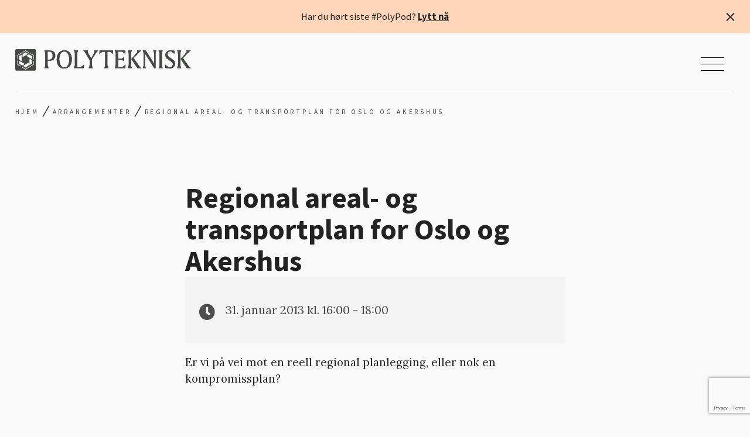

--- FILE ---
content_type: text/html; charset=UTF-8
request_url: https://www.polyteknisk.no/program/regional-areal-og-transportplan-oslo-og-akershus
body_size: 17633
content:

<!DOCTYPE html>
<html class="no-js" lang="nb-NO">
<head>
	<meta charset="UTF-8">
<script type="text/javascript">
/* <![CDATA[ */
var gform;gform||(document.addEventListener("gform_main_scripts_loaded",function(){gform.scriptsLoaded=!0}),document.addEventListener("gform/theme/scripts_loaded",function(){gform.themeScriptsLoaded=!0}),window.addEventListener("DOMContentLoaded",function(){gform.domLoaded=!0}),gform={domLoaded:!1,scriptsLoaded:!1,themeScriptsLoaded:!1,isFormEditor:()=>"function"==typeof InitializeEditor,callIfLoaded:function(o){return!(!gform.domLoaded||!gform.scriptsLoaded||!gform.themeScriptsLoaded&&!gform.isFormEditor()||(gform.isFormEditor()&&console.warn("The use of gform.initializeOnLoaded() is deprecated in the form editor context and will be removed in Gravity Forms 3.1."),o(),0))},initializeOnLoaded:function(o){gform.callIfLoaded(o)||(document.addEventListener("gform_main_scripts_loaded",()=>{gform.scriptsLoaded=!0,gform.callIfLoaded(o)}),document.addEventListener("gform/theme/scripts_loaded",()=>{gform.themeScriptsLoaded=!0,gform.callIfLoaded(o)}),window.addEventListener("DOMContentLoaded",()=>{gform.domLoaded=!0,gform.callIfLoaded(o)}))},hooks:{action:{},filter:{}},addAction:function(o,r,e,t){gform.addHook("action",o,r,e,t)},addFilter:function(o,r,e,t){gform.addHook("filter",o,r,e,t)},doAction:function(o){gform.doHook("action",o,arguments)},applyFilters:function(o){return gform.doHook("filter",o,arguments)},removeAction:function(o,r){gform.removeHook("action",o,r)},removeFilter:function(o,r,e){gform.removeHook("filter",o,r,e)},addHook:function(o,r,e,t,n){null==gform.hooks[o][r]&&(gform.hooks[o][r]=[]);var d=gform.hooks[o][r];null==n&&(n=r+"_"+d.length),gform.hooks[o][r].push({tag:n,callable:e,priority:t=null==t?10:t})},doHook:function(r,o,e){var t;if(e=Array.prototype.slice.call(e,1),null!=gform.hooks[r][o]&&((o=gform.hooks[r][o]).sort(function(o,r){return o.priority-r.priority}),o.forEach(function(o){"function"!=typeof(t=o.callable)&&(t=window[t]),"action"==r?t.apply(null,e):e[0]=t.apply(null,e)})),"filter"==r)return e[0]},removeHook:function(o,r,t,n){var e;null!=gform.hooks[o][r]&&(e=(e=gform.hooks[o][r]).filter(function(o,r,e){return!!(null!=n&&n!=o.tag||null!=t&&t!=o.priority)}),gform.hooks[o][r]=e)}});
/* ]]> */
</script>

	<meta name="viewport" content="width=device-width, initial-scale=1">
	<meta http-equiv="X-UA-Compatible" content="IE=edge,chrome=1">
	<meta name="facebook-domain-verification" content="uial90nz1hr564ak00zwa7n5k633j3" />
	<meta name='robots' content='index, follow, max-image-preview:large, max-snippet:-1, max-video-preview:-1' />

	<!-- This site is optimized with the Yoast SEO plugin v26.7 - https://yoast.com/wordpress/plugins/seo/ -->
	<title>Regional areal- og transportplan for Oslo og Akershus - Polyteknisk Forening</title>
	<link rel="canonical" href="https://www.polyteknisk.no/program/regional-areal-og-transportplan-oslo-og-akershus" />
	<meta property="og:locale" content="nb_NO" />
	<meta property="og:type" content="article" />
	<meta property="og:title" content="Regional areal- og transportplan for Oslo og Akershus - Polyteknisk Forening" />
	<meta property="og:description" content="Er vi på vei mot en reell regional planlegging, eller nok en kompromissplan? &nbsp; For å sikre mer koordinert areal- og transportpolitikk […]" />
	<meta property="og:url" content="https://www.polyteknisk.no/program/regional-areal-og-transportplan-oslo-og-akershus" />
	<meta property="og:site_name" content="Polyteknisk Forening" />
	<meta property="article:publisher" content="https://www.facebook.com/polyteknisk" />
	<meta property="og:image" content="https://www.polyteknisk.no/content/2023/09/direksjonssamling-2023.jpg" />
	<meta property="og:image:width" content="2500" />
	<meta property="og:image:height" content="1710" />
	<meta property="og:image:type" content="image/jpeg" />
	<meta name="twitter:card" content="summary_large_image" />
	<meta name="twitter:site" content="@polyteknisk" />
	<meta name="twitter:label1" content="Ansl. lesetid" />
	<meta name="twitter:data1" content="1 minutt" />
	<script type="application/ld+json" class="yoast-schema-graph">{"@context":"https://schema.org","@graph":[{"@type":"WebPage","@id":"https://www.polyteknisk.no/program/regional-areal-og-transportplan-oslo-og-akershus","url":"https://www.polyteknisk.no/program/regional-areal-og-transportplan-oslo-og-akershus","name":"Regional areal- og transportplan for Oslo og Akershus - Polyteknisk Forening","isPartOf":{"@id":"https://www.polyteknisk.no/#website"},"datePublished":"2014-12-03T12:52:10+00:00","breadcrumb":{"@id":"https://www.polyteknisk.no/program/regional-areal-og-transportplan-oslo-og-akershus#breadcrumb"},"inLanguage":"nb-NO","potentialAction":[{"@type":"ReadAction","target":["https://www.polyteknisk.no/program/regional-areal-og-transportplan-oslo-og-akershus"]}]},{"@type":"BreadcrumbList","@id":"https://www.polyteknisk.no/program/regional-areal-og-transportplan-oslo-og-akershus#breadcrumb","itemListElement":[{"@type":"ListItem","position":1,"name":"Hjem","item":"https://www.polyteknisk.no/"},{"@type":"ListItem","position":2,"name":"Arrangementer","item":"https://www.polyteknisk.no/program"},{"@type":"ListItem","position":3,"name":"Regional areal- og transportplan for Oslo og Akershus"}]},{"@type":"WebSite","@id":"https://www.polyteknisk.no/#website","url":"https://www.polyteknisk.no/","name":"Polyteknisk Forening","description":"Innsikt, inspirasjon og innflytelse siden 1852","potentialAction":[{"@type":"SearchAction","target":{"@type":"EntryPoint","urlTemplate":"https://www.polyteknisk.no/?s={search_term_string}"},"query-input":{"@type":"PropertyValueSpecification","valueRequired":true,"valueName":"search_term_string"}}],"inLanguage":"nb-NO"}]}</script>
	<!-- / Yoast SEO plugin. -->


<link rel='dns-prefetch' href='//kit.fontawesome.com' />
<link rel='dns-prefetch' href='//cdnjs.cloudflare.com' />
<link rel='dns-prefetch' href='//fonts.googleapis.com' />
<link rel="alternate" title="oEmbed (JSON)" type="application/json+oembed" href="https://www.polyteknisk.no/wp-json/oembed/1.0/embed?url=https%3A%2F%2Fwww.polyteknisk.no%2Fprogram%2Fregional-areal-og-transportplan-oslo-og-akershus" />
<link rel="alternate" title="oEmbed (XML)" type="text/xml+oembed" href="https://www.polyteknisk.no/wp-json/oembed/1.0/embed?url=https%3A%2F%2Fwww.polyteknisk.no%2Fprogram%2Fregional-areal-og-transportplan-oslo-og-akershus&#038;format=xml" />
<style id='wp-img-auto-sizes-contain-inline-css' type='text/css'>
img:is([sizes=auto i],[sizes^="auto," i]){contain-intrinsic-size:3000px 1500px}
/*# sourceURL=wp-img-auto-sizes-contain-inline-css */
</style>
<style id='wp-block-library-inline-css' type='text/css'>
:root{--wp-block-synced-color:#7a00df;--wp-block-synced-color--rgb:122,0,223;--wp-bound-block-color:var(--wp-block-synced-color);--wp-editor-canvas-background:#ddd;--wp-admin-theme-color:#007cba;--wp-admin-theme-color--rgb:0,124,186;--wp-admin-theme-color-darker-10:#006ba1;--wp-admin-theme-color-darker-10--rgb:0,107,160.5;--wp-admin-theme-color-darker-20:#005a87;--wp-admin-theme-color-darker-20--rgb:0,90,135;--wp-admin-border-width-focus:2px}@media (min-resolution:192dpi){:root{--wp-admin-border-width-focus:1.5px}}.wp-element-button{cursor:pointer}:root .has-very-light-gray-background-color{background-color:#eee}:root .has-very-dark-gray-background-color{background-color:#313131}:root .has-very-light-gray-color{color:#eee}:root .has-very-dark-gray-color{color:#313131}:root .has-vivid-green-cyan-to-vivid-cyan-blue-gradient-background{background:linear-gradient(135deg,#00d084,#0693e3)}:root .has-purple-crush-gradient-background{background:linear-gradient(135deg,#34e2e4,#4721fb 50%,#ab1dfe)}:root .has-hazy-dawn-gradient-background{background:linear-gradient(135deg,#faaca8,#dad0ec)}:root .has-subdued-olive-gradient-background{background:linear-gradient(135deg,#fafae1,#67a671)}:root .has-atomic-cream-gradient-background{background:linear-gradient(135deg,#fdd79a,#004a59)}:root .has-nightshade-gradient-background{background:linear-gradient(135deg,#330968,#31cdcf)}:root .has-midnight-gradient-background{background:linear-gradient(135deg,#020381,#2874fc)}:root{--wp--preset--font-size--normal:16px;--wp--preset--font-size--huge:42px}.has-regular-font-size{font-size:1em}.has-larger-font-size{font-size:2.625em}.has-normal-font-size{font-size:var(--wp--preset--font-size--normal)}.has-huge-font-size{font-size:var(--wp--preset--font-size--huge)}.has-text-align-center{text-align:center}.has-text-align-left{text-align:left}.has-text-align-right{text-align:right}.has-fit-text{white-space:nowrap!important}#end-resizable-editor-section{display:none}.aligncenter{clear:both}.items-justified-left{justify-content:flex-start}.items-justified-center{justify-content:center}.items-justified-right{justify-content:flex-end}.items-justified-space-between{justify-content:space-between}.screen-reader-text{border:0;clip-path:inset(50%);height:1px;margin:-1px;overflow:hidden;padding:0;position:absolute;width:1px;word-wrap:normal!important}.screen-reader-text:focus{background-color:#ddd;clip-path:none;color:#444;display:block;font-size:1em;height:auto;left:5px;line-height:normal;padding:15px 23px 14px;text-decoration:none;top:5px;width:auto;z-index:100000}html :where(.has-border-color){border-style:solid}html :where([style*=border-top-color]){border-top-style:solid}html :where([style*=border-right-color]){border-right-style:solid}html :where([style*=border-bottom-color]){border-bottom-style:solid}html :where([style*=border-left-color]){border-left-style:solid}html :where([style*=border-width]){border-style:solid}html :where([style*=border-top-width]){border-top-style:solid}html :where([style*=border-right-width]){border-right-style:solid}html :where([style*=border-bottom-width]){border-bottom-style:solid}html :where([style*=border-left-width]){border-left-style:solid}html :where(img[class*=wp-image-]){height:auto;max-width:100%}:where(figure){margin:0 0 1em}html :where(.is-position-sticky){--wp-admin--admin-bar--position-offset:var(--wp-admin--admin-bar--height,0px)}@media screen and (max-width:600px){html :where(.is-position-sticky){--wp-admin--admin-bar--position-offset:0px}}

/*# sourceURL=wp-block-library-inline-css */
</style><style id='global-styles-inline-css' type='text/css'>
:root{--wp--preset--aspect-ratio--square: 1;--wp--preset--aspect-ratio--4-3: 4/3;--wp--preset--aspect-ratio--3-4: 3/4;--wp--preset--aspect-ratio--3-2: 3/2;--wp--preset--aspect-ratio--2-3: 2/3;--wp--preset--aspect-ratio--16-9: 16/9;--wp--preset--aspect-ratio--9-16: 9/16;--wp--preset--color--black: #000000;--wp--preset--color--cyan-bluish-gray: #abb8c3;--wp--preset--color--white: #ffffff;--wp--preset--color--pale-pink: #f78da7;--wp--preset--color--vivid-red: #cf2e2e;--wp--preset--color--luminous-vivid-orange: #ff6900;--wp--preset--color--luminous-vivid-amber: #fcb900;--wp--preset--color--light-green-cyan: #7bdcb5;--wp--preset--color--vivid-green-cyan: #00d084;--wp--preset--color--pale-cyan-blue: #8ed1fc;--wp--preset--color--vivid-cyan-blue: #0693e3;--wp--preset--color--vivid-purple: #9b51e0;--wp--preset--color--primary: #464846;--wp--preset--color--secondary: #8DB4B2;--wp--preset--color--secondary-lighten: #BEE3DB;--wp--preset--color--black-lighten: #222222;--wp--preset--color--comet: #555B6E;--wp--preset--color--orange: #FFD6BA;--wp--preset--color--grey: #D8D8D8;--wp--preset--color--grey-light: #737373;--wp--preset--color--grey-lighten: #F3F3F3;--wp--preset--color--grey-darken: #4D4D4D;--wp--preset--gradient--vivid-cyan-blue-to-vivid-purple: linear-gradient(135deg,rgb(6,147,227) 0%,rgb(155,81,224) 100%);--wp--preset--gradient--light-green-cyan-to-vivid-green-cyan: linear-gradient(135deg,rgb(122,220,180) 0%,rgb(0,208,130) 100%);--wp--preset--gradient--luminous-vivid-amber-to-luminous-vivid-orange: linear-gradient(135deg,rgb(252,185,0) 0%,rgb(255,105,0) 100%);--wp--preset--gradient--luminous-vivid-orange-to-vivid-red: linear-gradient(135deg,rgb(255,105,0) 0%,rgb(207,46,46) 100%);--wp--preset--gradient--very-light-gray-to-cyan-bluish-gray: linear-gradient(135deg,rgb(238,238,238) 0%,rgb(169,184,195) 100%);--wp--preset--gradient--cool-to-warm-spectrum: linear-gradient(135deg,rgb(74,234,220) 0%,rgb(151,120,209) 20%,rgb(207,42,186) 40%,rgb(238,44,130) 60%,rgb(251,105,98) 80%,rgb(254,248,76) 100%);--wp--preset--gradient--blush-light-purple: linear-gradient(135deg,rgb(255,206,236) 0%,rgb(152,150,240) 100%);--wp--preset--gradient--blush-bordeaux: linear-gradient(135deg,rgb(254,205,165) 0%,rgb(254,45,45) 50%,rgb(107,0,62) 100%);--wp--preset--gradient--luminous-dusk: linear-gradient(135deg,rgb(255,203,112) 0%,rgb(199,81,192) 50%,rgb(65,88,208) 100%);--wp--preset--gradient--pale-ocean: linear-gradient(135deg,rgb(255,245,203) 0%,rgb(182,227,212) 50%,rgb(51,167,181) 100%);--wp--preset--gradient--electric-grass: linear-gradient(135deg,rgb(202,248,128) 0%,rgb(113,206,126) 100%);--wp--preset--gradient--midnight: linear-gradient(135deg,rgb(2,3,129) 0%,rgb(40,116,252) 100%);--wp--preset--font-size--small: 14px;--wp--preset--font-size--medium: 20px;--wp--preset--font-size--large: 28px;--wp--preset--font-size--x-large: 42px;--wp--preset--font-size--extra-small: 12px;--wp--preset--font-size--normal: 16px;--wp--preset--font-size--extra-large: 46px;--wp--preset--font-size--huge: 62px;--wp--preset--font-family--system-fonts: -apple-system,BlinkMacSystemFont,"Segoe UI",Roboto,Oxygen-Sans,Ubuntu,Cantarell,"Helvetica Neue",sans-serif;--wp--preset--font-family--source-sans-pro: Source Sans Pro, sans-serif;--wp--preset--font-family--lora: Lora;--wp--preset--spacing--20: 0.44rem;--wp--preset--spacing--30: 0.67rem;--wp--preset--spacing--40: 1rem;--wp--preset--spacing--50: 1.5rem;--wp--preset--spacing--60: 2.25rem;--wp--preset--spacing--70: 3.38rem;--wp--preset--spacing--80: 5.06rem;--wp--preset--shadow--natural: 6px 6px 9px rgba(0, 0, 0, 0.2);--wp--preset--shadow--deep: 12px 12px 50px rgba(0, 0, 0, 0.4);--wp--preset--shadow--sharp: 6px 6px 0px rgba(0, 0, 0, 0.2);--wp--preset--shadow--outlined: 6px 6px 0px -3px rgb(255, 255, 255), 6px 6px rgb(0, 0, 0);--wp--preset--shadow--crisp: 6px 6px 0px rgb(0, 0, 0);}:root { --wp--style--global--content-size: 648px;--wp--style--global--wide-size: 1344px; }:where(body) { margin: 0; }.wp-site-blocks > .alignleft { float: left; margin-right: 2em; }.wp-site-blocks > .alignright { float: right; margin-left: 2em; }.wp-site-blocks > .aligncenter { justify-content: center; margin-left: auto; margin-right: auto; }:where(.is-layout-flex){gap: 0.5em;}:where(.is-layout-grid){gap: 0.5em;}.is-layout-flow > .alignleft{float: left;margin-inline-start: 0;margin-inline-end: 2em;}.is-layout-flow > .alignright{float: right;margin-inline-start: 2em;margin-inline-end: 0;}.is-layout-flow > .aligncenter{margin-left: auto !important;margin-right: auto !important;}.is-layout-constrained > .alignleft{float: left;margin-inline-start: 0;margin-inline-end: 2em;}.is-layout-constrained > .alignright{float: right;margin-inline-start: 2em;margin-inline-end: 0;}.is-layout-constrained > .aligncenter{margin-left: auto !important;margin-right: auto !important;}.is-layout-constrained > :where(:not(.alignleft):not(.alignright):not(.alignfull)){max-width: var(--wp--style--global--content-size);margin-left: auto !important;margin-right: auto !important;}.is-layout-constrained > .alignwide{max-width: var(--wp--style--global--wide-size);}body .is-layout-flex{display: flex;}.is-layout-flex{flex-wrap: wrap;align-items: center;}.is-layout-flex > :is(*, div){margin: 0;}body .is-layout-grid{display: grid;}.is-layout-grid > :is(*, div){margin: 0;}body{color: var(--wp--preset--color--black-lighten);font-family: var(--wp--preset--font-family--lora);font-size: var(--wp--preset--font-size--normal);padding-top: 0px;padding-right: 0px;padding-bottom: 0px;padding-left: 0px;}a:where(:not(.wp-element-button)){text-decoration: underline;}:root :where(.wp-element-button, .wp-block-button__link){background-color: #32373c;border-width: 0;color: #fff;font-family: inherit;font-size: inherit;font-style: inherit;font-weight: inherit;letter-spacing: inherit;line-height: inherit;padding-top: calc(0.667em + 2px);padding-right: calc(1.333em + 2px);padding-bottom: calc(0.667em + 2px);padding-left: calc(1.333em + 2px);text-decoration: none;text-transform: inherit;}.has-black-color{color: var(--wp--preset--color--black) !important;}.has-cyan-bluish-gray-color{color: var(--wp--preset--color--cyan-bluish-gray) !important;}.has-white-color{color: var(--wp--preset--color--white) !important;}.has-pale-pink-color{color: var(--wp--preset--color--pale-pink) !important;}.has-vivid-red-color{color: var(--wp--preset--color--vivid-red) !important;}.has-luminous-vivid-orange-color{color: var(--wp--preset--color--luminous-vivid-orange) !important;}.has-luminous-vivid-amber-color{color: var(--wp--preset--color--luminous-vivid-amber) !important;}.has-light-green-cyan-color{color: var(--wp--preset--color--light-green-cyan) !important;}.has-vivid-green-cyan-color{color: var(--wp--preset--color--vivid-green-cyan) !important;}.has-pale-cyan-blue-color{color: var(--wp--preset--color--pale-cyan-blue) !important;}.has-vivid-cyan-blue-color{color: var(--wp--preset--color--vivid-cyan-blue) !important;}.has-vivid-purple-color{color: var(--wp--preset--color--vivid-purple) !important;}.has-primary-color{color: var(--wp--preset--color--primary) !important;}.has-secondary-color{color: var(--wp--preset--color--secondary) !important;}.has-secondary-lighten-color{color: var(--wp--preset--color--secondary-lighten) !important;}.has-black-lighten-color{color: var(--wp--preset--color--black-lighten) !important;}.has-comet-color{color: var(--wp--preset--color--comet) !important;}.has-orange-color{color: var(--wp--preset--color--orange) !important;}.has-grey-color{color: var(--wp--preset--color--grey) !important;}.has-grey-light-color{color: var(--wp--preset--color--grey-light) !important;}.has-grey-lighten-color{color: var(--wp--preset--color--grey-lighten) !important;}.has-grey-darken-color{color: var(--wp--preset--color--grey-darken) !important;}.has-black-background-color{background-color: var(--wp--preset--color--black) !important;}.has-cyan-bluish-gray-background-color{background-color: var(--wp--preset--color--cyan-bluish-gray) !important;}.has-white-background-color{background-color: var(--wp--preset--color--white) !important;}.has-pale-pink-background-color{background-color: var(--wp--preset--color--pale-pink) !important;}.has-vivid-red-background-color{background-color: var(--wp--preset--color--vivid-red) !important;}.has-luminous-vivid-orange-background-color{background-color: var(--wp--preset--color--luminous-vivid-orange) !important;}.has-luminous-vivid-amber-background-color{background-color: var(--wp--preset--color--luminous-vivid-amber) !important;}.has-light-green-cyan-background-color{background-color: var(--wp--preset--color--light-green-cyan) !important;}.has-vivid-green-cyan-background-color{background-color: var(--wp--preset--color--vivid-green-cyan) !important;}.has-pale-cyan-blue-background-color{background-color: var(--wp--preset--color--pale-cyan-blue) !important;}.has-vivid-cyan-blue-background-color{background-color: var(--wp--preset--color--vivid-cyan-blue) !important;}.has-vivid-purple-background-color{background-color: var(--wp--preset--color--vivid-purple) !important;}.has-primary-background-color{background-color: var(--wp--preset--color--primary) !important;}.has-secondary-background-color{background-color: var(--wp--preset--color--secondary) !important;}.has-secondary-lighten-background-color{background-color: var(--wp--preset--color--secondary-lighten) !important;}.has-black-lighten-background-color{background-color: var(--wp--preset--color--black-lighten) !important;}.has-comet-background-color{background-color: var(--wp--preset--color--comet) !important;}.has-orange-background-color{background-color: var(--wp--preset--color--orange) !important;}.has-grey-background-color{background-color: var(--wp--preset--color--grey) !important;}.has-grey-light-background-color{background-color: var(--wp--preset--color--grey-light) !important;}.has-grey-lighten-background-color{background-color: var(--wp--preset--color--grey-lighten) !important;}.has-grey-darken-background-color{background-color: var(--wp--preset--color--grey-darken) !important;}.has-black-border-color{border-color: var(--wp--preset--color--black) !important;}.has-cyan-bluish-gray-border-color{border-color: var(--wp--preset--color--cyan-bluish-gray) !important;}.has-white-border-color{border-color: var(--wp--preset--color--white) !important;}.has-pale-pink-border-color{border-color: var(--wp--preset--color--pale-pink) !important;}.has-vivid-red-border-color{border-color: var(--wp--preset--color--vivid-red) !important;}.has-luminous-vivid-orange-border-color{border-color: var(--wp--preset--color--luminous-vivid-orange) !important;}.has-luminous-vivid-amber-border-color{border-color: var(--wp--preset--color--luminous-vivid-amber) !important;}.has-light-green-cyan-border-color{border-color: var(--wp--preset--color--light-green-cyan) !important;}.has-vivid-green-cyan-border-color{border-color: var(--wp--preset--color--vivid-green-cyan) !important;}.has-pale-cyan-blue-border-color{border-color: var(--wp--preset--color--pale-cyan-blue) !important;}.has-vivid-cyan-blue-border-color{border-color: var(--wp--preset--color--vivid-cyan-blue) !important;}.has-vivid-purple-border-color{border-color: var(--wp--preset--color--vivid-purple) !important;}.has-primary-border-color{border-color: var(--wp--preset--color--primary) !important;}.has-secondary-border-color{border-color: var(--wp--preset--color--secondary) !important;}.has-secondary-lighten-border-color{border-color: var(--wp--preset--color--secondary-lighten) !important;}.has-black-lighten-border-color{border-color: var(--wp--preset--color--black-lighten) !important;}.has-comet-border-color{border-color: var(--wp--preset--color--comet) !important;}.has-orange-border-color{border-color: var(--wp--preset--color--orange) !important;}.has-grey-border-color{border-color: var(--wp--preset--color--grey) !important;}.has-grey-light-border-color{border-color: var(--wp--preset--color--grey-light) !important;}.has-grey-lighten-border-color{border-color: var(--wp--preset--color--grey-lighten) !important;}.has-grey-darken-border-color{border-color: var(--wp--preset--color--grey-darken) !important;}.has-vivid-cyan-blue-to-vivid-purple-gradient-background{background: var(--wp--preset--gradient--vivid-cyan-blue-to-vivid-purple) !important;}.has-light-green-cyan-to-vivid-green-cyan-gradient-background{background: var(--wp--preset--gradient--light-green-cyan-to-vivid-green-cyan) !important;}.has-luminous-vivid-amber-to-luminous-vivid-orange-gradient-background{background: var(--wp--preset--gradient--luminous-vivid-amber-to-luminous-vivid-orange) !important;}.has-luminous-vivid-orange-to-vivid-red-gradient-background{background: var(--wp--preset--gradient--luminous-vivid-orange-to-vivid-red) !important;}.has-very-light-gray-to-cyan-bluish-gray-gradient-background{background: var(--wp--preset--gradient--very-light-gray-to-cyan-bluish-gray) !important;}.has-cool-to-warm-spectrum-gradient-background{background: var(--wp--preset--gradient--cool-to-warm-spectrum) !important;}.has-blush-light-purple-gradient-background{background: var(--wp--preset--gradient--blush-light-purple) !important;}.has-blush-bordeaux-gradient-background{background: var(--wp--preset--gradient--blush-bordeaux) !important;}.has-luminous-dusk-gradient-background{background: var(--wp--preset--gradient--luminous-dusk) !important;}.has-pale-ocean-gradient-background{background: var(--wp--preset--gradient--pale-ocean) !important;}.has-electric-grass-gradient-background{background: var(--wp--preset--gradient--electric-grass) !important;}.has-midnight-gradient-background{background: var(--wp--preset--gradient--midnight) !important;}.has-small-font-size{font-size: var(--wp--preset--font-size--small) !important;}.has-medium-font-size{font-size: var(--wp--preset--font-size--medium) !important;}.has-large-font-size{font-size: var(--wp--preset--font-size--large) !important;}.has-x-large-font-size{font-size: var(--wp--preset--font-size--x-large) !important;}.has-extra-small-font-size{font-size: var(--wp--preset--font-size--extra-small) !important;}.has-normal-font-size{font-size: var(--wp--preset--font-size--normal) !important;}.has-extra-large-font-size{font-size: var(--wp--preset--font-size--extra-large) !important;}.has-huge-font-size{font-size: var(--wp--preset--font-size--huge) !important;}.has-system-fonts-font-family{font-family: var(--wp--preset--font-family--system-fonts) !important;}.has-source-sans-pro-font-family{font-family: var(--wp--preset--font-family--source-sans-pro) !important;}.has-lora-font-family{font-family: var(--wp--preset--font-family--lora) !important;}
/*# sourceURL=global-styles-inline-css */
</style>

<link rel='stylesheet' id='follow-up-emails-css' href='https://www.polyteknisk.no/wp-content/plugins/woocommerce-follow-up-emails/templates/followups.css?ver=4.9.50' type='text/css' media='all' />
<link rel='stylesheet' id='woocommerce-layout-css' href='https://www.polyteknisk.no/wp-content/plugins/woocommerce/assets/css/woocommerce-layout.css?ver=10.4.3' type='text/css' media='all' />
<link rel='stylesheet' id='woocommerce-smallscreen-css' href='https://www.polyteknisk.no/wp-content/plugins/woocommerce/assets/css/woocommerce-smallscreen.css?ver=10.4.3' type='text/css' media='only screen and (max-width: 768px)' />
<link rel='stylesheet' id='woocommerce-general-css' href='https://www.polyteknisk.no/wp-content/plugins/woocommerce/assets/css/woocommerce.css?ver=10.4.3' type='text/css' media='all' />
<style id='woocommerce-inline-inline-css' type='text/css'>
.woocommerce form .form-row .required { visibility: visible; }
/*# sourceURL=woocommerce-inline-inline-css */
</style>
<link rel='stylesheet' id='wc-memberships-frontend-css' href='https://www.polyteknisk.no/wp-content/plugins/woocommerce-memberships/assets/css/frontend/wc-memberships-frontend.min.css?ver=1.27.3' type='text/css' media='all' />
<link rel='stylesheet' id='nettmaker-styles-css' href='https://www.polyteknisk.no/wp-content/themes/polyteknisk/dist/styles/style.min.css?ver=1761136699' type='text/css' media='all' />
<link rel='stylesheet' id='tiny-slider-css' href='https://cdnjs.cloudflare.com/ajax/libs/tiny-slider/2.9.3/tiny-slider.css?ver=6.9' type='text/css' media='all' />
<link rel='stylesheet' id='googlefonts-css' href='https://fonts.googleapis.com/css2?family=Lora:ital@0;1&#038;family=Source+Sans+Pro:wght@400;600;700&#038;display=swap' type='text/css' media='all' />
<link rel='stylesheet' id='wp-pagenavi-css' href='https://www.polyteknisk.no/wp-content/plugins/wp-pagenavi/pagenavi-css.css?ver=2.70' type='text/css' media='all' />
<link rel='stylesheet' id='woo-vipps-recurring-css' href='https://www.polyteknisk.no/wp-content/plugins/vipps-recurring-payments-gateway-for-woocommerce/assets/build/main.css?ver=1760445169' type='text/css' media='all' />
<link rel='stylesheet' id='vipps-gw-css' href='https://www.polyteknisk.no/wp-content/plugins/woo-vipps/payment/css/vipps.css?ver=1767703186' type='text/css' media='all' />
<script type="text/javascript" src="https://www.polyteknisk.no/wp-includes/js/jquery/jquery.min.js?ver=3.7.1" id="jquery-core-js"></script>
<script type="text/javascript" src="https://www.polyteknisk.no/wp-includes/js/jquery/jquery-migrate.min.js?ver=3.4.1" id="jquery-migrate-js"></script>
<script type="text/javascript" id="fue-account-subscriptions-js-extra">
/* <![CDATA[ */
var FUE = {"ajaxurl":"https://www.polyteknisk.no/wp-admin/admin-ajax.php","ajax_loader":"https://www.polyteknisk.no/wp-content/plugins/woocommerce-follow-up-emails/templates/images/ajax-loader.gif"};
//# sourceURL=fue-account-subscriptions-js-extra
/* ]]> */
</script>
<script type="text/javascript" src="https://www.polyteknisk.no/wp-content/plugins/woocommerce-follow-up-emails/templates/js/fue-account-subscriptions.js?ver=4.9.50" id="fue-account-subscriptions-js"></script>
<script type="text/javascript" src="https://www.polyteknisk.no/wp-content/plugins/woocommerce/assets/js/jquery-blockui/jquery.blockUI.min.js?ver=2.7.0-wc.10.4.3" id="wc-jquery-blockui-js" defer="defer" data-wp-strategy="defer"></script>
<script type="text/javascript" id="wc-add-to-cart-js-extra">
/* <![CDATA[ */
var wc_add_to_cart_params = {"ajax_url":"/wp-admin/admin-ajax.php","wc_ajax_url":"/?wc-ajax=%%endpoint%%","i18n_view_cart":"Vis handlekurv","cart_url":"https://www.polyteknisk.no/kasse","is_cart":"","cart_redirect_after_add":"yes"};
//# sourceURL=wc-add-to-cart-js-extra
/* ]]> */
</script>
<script type="text/javascript" src="https://www.polyteknisk.no/wp-content/plugins/woocommerce/assets/js/frontend/add-to-cart.min.js?ver=10.4.3" id="wc-add-to-cart-js" defer="defer" data-wp-strategy="defer"></script>
<script type="text/javascript" src="https://www.polyteknisk.no/wp-content/plugins/woocommerce/assets/js/js-cookie/js.cookie.min.js?ver=2.1.4-wc.10.4.3" id="wc-js-cookie-js" defer="defer" data-wp-strategy="defer"></script>
<script type="text/javascript" id="woocommerce-js-extra">
/* <![CDATA[ */
var woocommerce_params = {"ajax_url":"/wp-admin/admin-ajax.php","wc_ajax_url":"/?wc-ajax=%%endpoint%%","i18n_password_show":"Vis passord","i18n_password_hide":"Skjul passord"};
//# sourceURL=woocommerce-js-extra
/* ]]> */
</script>
<script type="text/javascript" src="https://www.polyteknisk.no/wp-content/plugins/woocommerce/assets/js/frontend/woocommerce.min.js?ver=10.4.3" id="woocommerce-js" defer="defer" data-wp-strategy="defer"></script>
<script type="text/javascript" id="content-grid-ajax-js-extra">
/* <![CDATA[ */
var ajax_var = {"url":"https://www.polyteknisk.no/wp-admin/admin-ajax.php","nonce":"4ab674cd64"};
//# sourceURL=content-grid-ajax-js-extra
/* ]]> */
</script>
<script type="text/javascript" src="https://www.polyteknisk.no/wp-content/themes/polyteknisk/blocks/content-grid/dist/script.min.js?ver=1761136691" id="content-grid-ajax-js"></script>
<link rel="https://api.w.org/" href="https://www.polyteknisk.no/wp-json/" /><link rel="alternate" title="JSON" type="application/json" href="https://www.polyteknisk.no/wp-json/wp/v2/event/12263" />	<noscript><style>.woocommerce-product-gallery{ opacity: 1 !important; }</style></noscript>
			<style type="text/css" id="wp-custom-css">
			@media (min-width: 1300px) {
    .nav li.polyweb a::after, ul.sub-menu li.polyweb a::after {
        display:none;
    }
}

body.page .author__position, body.single .author__position, body.single-network .author__position {
    margin: -.7em auto 1.3em;
    padding-left: 10.4em;
		font-style: normal;
    font-size: .66667em;
    font-weight: 500;
    line-height: 1.5;
    color: #222;
    font-family: "Source Sans Pro", sans-serif;
    letter-spacing: .15em;
    text-transform: uppercase;
}
.nav li.polyweb, ul.sub-menu li.polyweb {
    border-top: none;
}
.nav li.feature.user, ul.sub-menu li.feature.user {
    border-top: none;
}

@media (min-width: 1100px) {
	.block-networks.alignfull .wrapper {
		grid-template-columns: repeat(auto-fill, minmax(170px, 1fr));
		max-width: 1348px;
	}

	.block-networks.alignfull .block-title {
		max-width: 1348px;
	}

	.block-networks.alignfull .wrapper .icon-main {
		font-size: 72px;
	}

	.block-networks.alignfull .wrapper .icon-text {
		font-size: 12px;
	}
}		</style>
		<link rel='stylesheet' id='wc-stripe-blocks-checkout-style-css' href='https://www.polyteknisk.no/wp-content/plugins/woocommerce-gateway-stripe/build/upe-blocks.css?ver=5149cca93b0373758856' type='text/css' media='all' />
<link rel='stylesheet' id='wc-blocks-style-css' href='https://www.polyteknisk.no/wp-content/plugins/woocommerce/assets/client/blocks/wc-blocks.css?ver=wc-10.4.3' type='text/css' media='all' />
<link rel='stylesheet' id='gform_basic-css' href='https://www.polyteknisk.no/wp-content/plugins/gravityforms/assets/css/dist/basic.min.css?ver=2.9.25' type='text/css' media='all' />
<link rel='stylesheet' id='gform_theme_components-css' href='https://www.polyteknisk.no/wp-content/plugins/gravityforms/assets/css/dist/theme-components.min.css?ver=2.9.25' type='text/css' media='all' />
<link rel='stylesheet' id='gform_theme-css' href='https://www.polyteknisk.no/wp-content/plugins/gravityforms/assets/css/dist/theme.min.css?ver=2.9.25' type='text/css' media='all' />
</head>

<body class="wp-singular event-template-default single single-event postid-12263 wp-theme-polyteknisk theme-polyteknisk woocommerce-no-js">
	<!-- Google Tag Manager -->
	<script>(function(w,d,s,l,i){w[l]=w[l]||[];w[l].push({'gtm.start':
	new Date().getTime(),event:'gtm.js'});var f=d.getElementsByTagName(s)[0],
	j=d.createElement(s),dl=l!='dataLayer'?'&l='+l:'';j.async=true;j.src=
	'https://www.googletagmanager.com/gtm.js?id='+i+dl;f.parentNode.insertBefore(j,f);
	})(window,document,'script','dataLayer','GTM-KDSFJ2Q');</script>
	<!-- End Google Tag Manager -->
	
<header id="site-header">
			<div class="cta">
			<div class="wrapper">
				<div class="content">
					<span>Har du hørt siste #PolyPod? </span>
					<a class="register" href="https://www.polyteknisk.no/polypod">Lytt nå</a>
				</div>
				<button class="close"></button>
			</div>
		</div>
		<div class="header-wrapper">
		<div id="site-header-inner" class="cf">
			<div class="header-top">
				<a class="logo" href="https://www.polyteknisk.no">
					<img src="https://www.polyteknisk.no/content/2021/08/svg.svg" class="attachment-full size-full" alt="" decoding="async" />				</a>
				<div class="mobile-logo">
					<a href="https://www.polyteknisk.no">
						<img src="https://www.polyteknisk.no/content/2021/08/logo_mark.svg" class="attachment-full size-full" alt="" decoding="async" />					</a>
				</div>
			</div>
			<nav id="primary-menu">
				<div id="main-menu-toggle" href="#" class="expand">
					<button class="expand">
						<span></span>
						<span></span>
						<span></span>
					</button>
					<button class="collapse">
						<span></span>
						<span></span>
					</button>
				</div>
				<div class="menu-hovedmeny-container"><ul id="main-menu" class="nav top-nav cf"><li id="menu-item-39" class="menu-item menu-item-type-post_type menu-item-object-page menu-item-39"><a href="https://www.polyteknisk.no/program"><span>Program</span></a></li>
<li id="menu-item-43" class="menu-item menu-item-type-post_type menu-item-object-page menu-item-43"><a href="https://www.polyteknisk.no/nettverk"><span>Nettverk</span></a></li>
<li id="menu-item-42" class="menu-item menu-item-type-post_type menu-item-object-page current_page_parent menu-item-42"><a href="https://www.polyteknisk.no/nyheter"><span>Nyheter</span></a></li>
<li id="menu-item-41" class="menu-item menu-item-type-post_type menu-item-object-page menu-item-41"><a href="https://www.polyteknisk.no/partnere"><span>Partnere</span></a></li>
<li id="menu-item-40" class="menu-item menu-item-type-post_type menu-item-object-page menu-item-40"><a href="https://www.polyteknisk.no/leie"><span>Leie</span></a></li>
<li id="menu-item-16" class="menu-item menu-item-type-post_type menu-item-object-page menu-item-has-children menu-item-16"><a href="https://www.polyteknisk.no/om"><span>Om</span></a>
<ul class="sub-menu">
	<li id="menu-item-548" class="menu-item menu-item-type-post_type menu-item-object-page menu-item-548"><a href="https://www.polyteknisk.no/om/menneskene"><span>Menneskene</span></a></li>
	<li id="menu-item-549" class="menu-item menu-item-type-post_type menu-item-object-page menu-item-549"><a href="https://www.polyteknisk.no/om/styring"><span>Styring</span></a></li>
	<li id="menu-item-1504" class="menu-item menu-item-type-post_type menu-item-object-page menu-item-1504"><a href="https://www.polyteknisk.no/om/historie"><span>Historien</span></a></li>
	<li id="menu-item-1231" class="menu-item menu-item-type-post_type menu-item-object-page menu-item-1231"><a href="https://www.polyteknisk.no/om/legater"><span>Legater</span></a></li>
	<li id="menu-item-547" class="menu-item menu-item-type-post_type menu-item-object-page menu-item-547"><a href="https://www.polyteknisk.no/om/kontakt"><span>Kontakt</span></a></li>
</ul>
</li>
<li id="menu-item-31975" class="newsletter no-text menu-item menu-item-type-custom menu-item-object-custom menu-item-31975"><a href="https://polyteknisk.us9.list-manage.com/subscribe/post?u=64fbb2923813a9c0d38548caa&#038;id=be6a1f450a&#038;v_id=57&#038;f_id=0012c7e1f0"><span>Få Nyhetsbrev!</span></a></li>
<li id="menu-item-519" class="polypod no-text menu-item menu-item-type-post_type menu-item-object-page menu-item-519"><a href="https://www.polyteknisk.no/polypod"><span>#PolyPod</span></a></li>
<li id="menu-item-520" class="polyweb no-text menu-item menu-item-type-post_type menu-item-object-page menu-item-520"><a href="https://www.polyteknisk.no/polyweb"><span>#PolyWeb</span></a></li>
<li id="menu-item-31512" class="no-text brain menu-item menu-item-type-post_type menu-item-object-page menu-item-31512"><a href="https://www.polyteknisk.no/pa-hjernen"><span>#30742 (ingen tittel)</span></a></li>
<li id="menu-item-31511" class="no-text heart menu-item menu-item-type-post_type menu-item-object-page menu-item-31511"><a href="https://www.polyteknisk.no/pa-hjertet"><span>På hjertet</span></a></li>
<li id="menu-item-1481" class="feature user menu-item menu-item-type-post_type menu-item-object-page menu-item-1481"><a href="https://www.polyteknisk.no/min-side"><span>Min side</span></a></li>
<li id="menu-item-271" class="feature search menu-item menu-item-type-custom menu-item-object-custom menu-item-271"><a href="#"><span>Sok</span></a><div class="search-box"><form role="search" method="get" class="search-form" action="https://www.polyteknisk.no/">
				<label>
					<span class="screen-reader-text">Søk etter:</span>
					<input type="search" class="search-field" placeholder="Søk &hellip;" value="" name="s" />
				</label>
				<input type="submit" class="search-submit" value="Søk" />
			</form></div></li>
</ul></div>									<a href="https://www.polyteknisk.no/bli-medlem" target="_self" class="become-member">Bli medlem</a>
							</nav>
		</div>
		 
	</div>
</header>

	<div id="inner-content">
		
					<p id="breadcrumbs"><span><span><a href="https://www.polyteknisk.no/">Hjem</a></span> / <span><a href="https://www.polyteknisk.no/program">Arrangementer</a></span> / <span class="breadcrumb_last" aria-current="page">Regional areal- og transportplan for Oslo og Akershus</span></span></p>		
		
		<div id="main">

							
<article id="post-12263" class="cf post-12263 event type-event status-publish hentry" role="article">

	<header class="article-header">

		
		<h1 class="entry-title">Regional areal- og transportplan for Oslo og Akershus</h1>
	</header>

	<section class="entry-content cf">
		<div class="event-info">
			<p class="event-info__time">
				31. januar 2013 kl. 16:00 - 18:00			</p>
								</div>
				<p>Er vi på vei mot en reell regional planlegging, eller nok en kompromissplan?</p>
<p>&nbsp;</p>
<p>For å sikre mer koordinert areal- og transportpolitikk i Oslo og Akershus påla regjeringen et plansamarbeid mellom Oslo kommune og Akershus fylkeskommune i 2008.  En felles areal- og transportplan er under arbeid, og skal stå ferdig i 2014.</p>
<p>&nbsp;</p>
<p>Innledere:</p>
<ul>
<li><em>Status for planarbeidet</em> v/ <strong>Ellen Grepperud</strong> og <strong>Marit Øhrn Langslet</strong>, Plansekretariatet. <a href="http://www.90200.websys.sysedata.no/wp-content/uploads/2014/12/grepperudlangsetg.pdf">Presentasjon</a></li>
<li><em>For mye planlegging – for lite handling?</em> v/ <strong>Arvid Strand</strong>, forsker TØI</li>
<li><em>Hva må til for å lykkes?</em> v/ <strong>Grethe Salvesvold</strong>, plan og næringssjef i Ski kommune. <a href="http://www.90200.websys.sysedata.no/wp-content/uploads/2014/12/Salvesvold-Plansamarbeidet-PF-Samferdsel-310113.pdf">Presentasjon</a></li>
</ul>
<p>&nbsp;</p>
<p>Vi inviterer til debatt.</p>
<p>&nbsp;</p>
<p>Fri adgang for alle.<strong> Påmelding </strong><a href="https://www.polyteknisk.no/Moeter/Regional-areal-og-transportplan-for-Oslo-og-Akershus"><strong>HER</strong></a></p>
<p><strong> </strong></p>
<p><strong> </strong></p>
<p><strong>ARRANGERES I SAMARBEID MED NVTF ØSTLANDET</strong></p>
	</section>

	<footer>
		<div class="networks">
			<h2 class="networks__title">Nettverk</h2>
			<div class="wrapper">
									
<div class="network-box ">
	<a href="https://www.polyteknisk.no/nettverk/baerekraft" class="network__link">
		<h2 class="icon-main">Bk</h2>
		<span class="icon-text">Bærekraft</span>
	</a>
</div>
									
<div class="network-box ">
	<a href="https://www.polyteknisk.no/nettverk/co2-handtering" class="network__link">
		<h2 class="icon-main">CO<sub>2</sub></h2>
		<span class="icon-text">CO2-håndtering</span>
	</a>
</div>
									
<div class="network-box ">
	<a href="https://www.polyteknisk.no/nettverk/digitalt-lederskap" class="network__link">
		<h2 class="icon-main">DiL</h2>
		<span class="icon-text">Digitalt lederskap</span>
	</a>
</div>
									
<div class="network-box ">
	<a href="https://www.polyteknisk.no/nettverk/energi" class="network__link">
		<h2 class="icon-main">En</h2>
		<span class="icon-text">Energi</span>
	</a>
</div>
									
<div class="network-box ">
	<a href="https://www.polyteknisk.no/nettverk/geopolitikk" class="network__link">
		<h2 class="icon-main">Ge</h2>
		<span class="icon-text">Geopolitikk</span>
	</a>
</div>
									
<div class="network-box ">
	<a href="https://www.polyteknisk.no/nettverk/helse" class="network__link">
		<h2 class="icon-main">He</h2>
		<span class="icon-text">Helse</span>
	</a>
</div>
									
<div class="network-box ">
	<a href="https://www.polyteknisk.no/nettverk/materialteknologi" class="network__link">
		<h2 class="icon-main">Mt</h2>
		<span class="icon-text">Materialteknologi</span>
	</a>
</div>
									
<div class="network-box ">
	<a href="https://www.polyteknisk.no/nettverk/next" class="network__link">
		<h2 class="icon-main">X</h2>
		<span class="icon-text">Next</span>
	</a>
</div>
									
<div class="network-box ">
	<a href="https://www.polyteknisk.no/nettverk/samferdsel" class="network__link">
		<h2 class="icon-main">Sf</h2>
		<span class="icon-text">Samferdsel</span>
	</a>
</div>
									
<div class="network-box ">
	<a href="https://www.polyteknisk.no/nettverk/samfunnssikkerhet" class="network__link">
		<h2 class="icon-main">Ss</h2>
		<span class="icon-text">Samfunnssikkerhet</span>
	</a>
</div>
									
<div class="network-box ">
	<a href="https://www.polyteknisk.no/nettverk/samfunnsokonomi" class="network__link">
		<h2 class="icon-main">Sø</h2>
		<span class="icon-text">Samfunnsøkonomi</span>
	</a>
</div>
									
<div class="network-box ">
	<a href="https://www.polyteknisk.no/nettverk/senior" class="network__link">
		<h2 class="icon-main">Se</h2>
		<span class="icon-text">Senior</span>
	</a>
</div>
									
<div class="network-box ">
	<a href="https://www.polyteknisk.no/nettverk/styrenettverk" class="network__link">
		<h2 class="icon-main">Sn</h2>
		<span class="icon-text">Styrenettverk</span>
	</a>
</div>
							</div>
		</div>

		
	</footer>

</article>
			
			
		</div>

			</div>

			
<div class="share-box">
	<p><p>Vil du dele dette med ditt nettverk?</p>
</p>
		<ul class="polyteknisk-share">
				<li class="share-button facebook">
			<a href="https://www.facebook.com/sharer.php?u=https%3A%2F%2Fwww.polyteknisk.no%2Fprogram%2Fregional-areal-og-transportplan-oslo-og-akershus"><span>Facebook</span></a>
		</li>
				<li class="share-button linkedin">
			<a href="http://www.linkedin.com/shareArticle?title=Regional+areal-+og+transportplan+for+Oslo+og+Akershus&url=https%3A%2F%2Fwww.polyteknisk.no%2Fprogram%2Fregional-areal-og-transportplan-oslo-og-akershus&mini=1"><span>LinkedIn</span></a>
		</li>
			</ul>
	</div>
	
	
<footer id="site-footer">
	<div id="site-footer-inner" class="cf inner">

		<div class="row">
							<img src="https://www.polyteknisk.no/content/2021/08/logo_polyteknisk_light.svg" class="attachment-full size-full" alt="" decoding="async" loading="lazy" />					</div>

		<div class="row">
			<div class="box about">
									<p>Polyteknisk Forening er det kunnskapsbaserte medlemsnettverket for bærekraftig teknologi- og samfunnsutvikling. Siden 1852 fremmer vi tverrfaglig innsikt, inspirasjon og innflytelse.</p>
							</div>

			<div class="box contact">
									<div class="address">
						<p>Rosenkrantz' gate 7, 0159 Oslo<br />
(inngang fra Kristian IVs gate)</p>
					</div>
				
									<div class="mail">
						<a href="mailto:polyteknisk@polyteknisk.no" title="Send oss en e-post">polyteknisk@polyteknisk.no</a>
					</div>
				
									<div class="phone">
						<a href="tel:+47 2242 6870" title="Ring oss">+47 2242 6870</a>
					</div>
							</div>

							<div class="box links">
											<ul class="poly">
															<li><a href="https://polyteknisk.no/polypod">#PolyPod</a></li>
								
															<li><a href="https://polyteknisk.no/polyweb">#PolyWeb</a></li>
								
						</ul>
										<ul class="links">
													<li>
								<a href="https://www.polyteknisk.no/program" title="Program">Program</a>
							</li>
													<li>
								<a href="https://www.polyteknisk.no/nettverk" title="Nettverk">Nettverk</a>
							</li>
													<li>
								<a href="https://www.polyteknisk.no/nyheter" title="Nyheter">Nyheter</a>
							</li>
													<li>
								<a href="https://www.polyteknisk.no/partnere" title="Partnere">Partnere</a>
							</li>
													<li>
								<a href="https://www.polyteknisk.no/om" title="Om">Om</a>
							</li>
													<li>
								<a href="https://www.polyteknisk.no/leie" title="Studio">Studio</a>
							</li>
											</ul>
				</div>
					</div>

		<div class="row socials">
			<div class="box">
									<a href="https://www.polyteknisk.no/bli-medlem" target="_self" class="become-member">Bli medlem</a>
							</div>

			<div class="box newsletter">
									
                <div class='gf_browser_chrome gform_wrapper gravity-theme gform-theme--no-framework' data-form-theme='gravity-theme' data-form-index='0' id='gform_wrapper_1' ><div id='gf_1' class='gform_anchor' tabindex='-1'></div><form method='post' enctype='multipart/form-data' target='gform_ajax_frame_1' id='gform_1'  action='/program/regional-areal-og-transportplan-oslo-og-akershus#gf_1' data-formid='1' novalidate>
                        <div class='gform-body gform_body'><div id='gform_fields_1' class='gform_fields top_label form_sublabel_below description_below validation_below'><div id="field_1_4" class="gfield gfield--type-captcha gfield--input-type-captcha gfield--width-full field_sublabel_below gfield--no-description field_description_below field_validation_below gfield_visibility_visible"  ><label class='gfield_label gform-field-label screen-reader-text' for='input_1_4'></label><div id='input_1_4' class='ginput_container ginput_recaptcha' data-sitekey='6Lcwpa8qAAAAAC2lZ7z_wGfd2pMcEtFKr9TzBsq5'  data-theme='light' data-tabindex='-1' data-size='invisible' data-badge='bottomright'></div></div><div id="field_1_1" class="gfield gfield--type-email gfield--input-type-email gfield--width-full field_sublabel_below gfield--no-description field_description_below hidden_label field_validation_below gfield_visibility_visible"  ><label class='gfield_label gform-field-label' for='input_1_1'>Email</label><div class='ginput_container ginput_container_email'>
                            <input name='input_1' id='input_1_1' type='email' value='' class='medium' tabindex='1'  placeholder='din e-post adresse'  aria-invalid="false"  />
                        </div></div></div></div>
        <div class='gform-footer gform_footer top_label'> <input type='submit' id='gform_submit_button_1' class='gform_button button' onclick='gform.submission.handleButtonClick(this);' data-submission-type='submit' value='Få nyhetsbrev!' tabindex='1' /> <input type='hidden' name='gform_ajax' value='form_id=1&amp;title=&amp;description=&amp;tabindex=1&amp;theme=gravity-theme&amp;hash=ed69c8d50931c54e6ab3d9d67d4b6dbf' />
            <input type='hidden' class='gform_hidden' name='gform_submission_method' data-js='gform_submission_method_1' value='iframe' />
            <input type='hidden' class='gform_hidden' name='gform_theme' data-js='gform_theme_1' id='gform_theme_1' value='gravity-theme' />
            <input type='hidden' class='gform_hidden' name='gform_style_settings' data-js='gform_style_settings_1' id='gform_style_settings_1' value='' />
            <input type='hidden' class='gform_hidden' name='is_submit_1' value='1' />
            <input type='hidden' class='gform_hidden' name='gform_submit' value='1' />
            
            <input type='hidden' class='gform_hidden' name='gform_unique_id' value='' />
            <input type='hidden' class='gform_hidden' name='state_1' value='WyJbXSIsIjI1MzBhMmVjNzA5ZGQ2MjVkMTZhZTBlMjVhOTJkZWZlIl0=' />
            <input type='hidden' autocomplete='off' class='gform_hidden' name='gform_target_page_number_1' id='gform_target_page_number_1' value='0' />
            <input type='hidden' autocomplete='off' class='gform_hidden' name='gform_source_page_number_1' id='gform_source_page_number_1' value='1' />
            <input type='hidden' name='gform_field_values' value='' />
            
        </div>
                        </form>
                        </div>
		                <iframe style='display:none;width:0px;height:0px;' src='about:blank' name='gform_ajax_frame_1' id='gform_ajax_frame_1' title='This iframe contains the logic required to handle Ajax powered Gravity Forms.'></iframe>
		                <script type="text/javascript">
/* <![CDATA[ */
document.addEventListener( "DOMContentLoaded", function() {  gform.initializeOnLoaded( function() {gformInitSpinner( 1, 'https://www.polyteknisk.no/wp-content/plugins/gravityforms/images/spinner.svg', true );jQuery('#gform_ajax_frame_1').on('load',function(){var contents = jQuery(this).contents().find('*').html();var is_postback = contents.indexOf('GF_AJAX_POSTBACK') >= 0;if(!is_postback){return;}var form_content = jQuery(this).contents().find('#gform_wrapper_1');var is_confirmation = jQuery(this).contents().find('#gform_confirmation_wrapper_1').length > 0;var is_redirect = contents.indexOf('gformRedirect(){') >= 0;var is_form = form_content.length > 0 && ! is_redirect && ! is_confirmation;var mt = parseInt(jQuery('html').css('margin-top'), 10) + parseInt(jQuery('body').css('margin-top'), 10) + 100;if(is_form){jQuery('#gform_wrapper_1').html(form_content.html());if(form_content.hasClass('gform_validation_error')){jQuery('#gform_wrapper_1').addClass('gform_validation_error');} else {jQuery('#gform_wrapper_1').removeClass('gform_validation_error');}setTimeout( function() { /* delay the scroll by 50 milliseconds to fix a bug in chrome */ jQuery(document).scrollTop(jQuery('#gform_wrapper_1').offset().top - mt); }, 50 );if(window['gformInitDatepicker']) {gformInitDatepicker();}if(window['gformInitPriceFields']) {gformInitPriceFields();}var current_page = jQuery('#gform_source_page_number_1').val();gformInitSpinner( 1, 'https://www.polyteknisk.no/wp-content/plugins/gravityforms/images/spinner.svg', true );jQuery(document).trigger('gform_page_loaded', [1, current_page]);window['gf_submitting_1'] = false;}else if(!is_redirect){var confirmation_content = jQuery(this).contents().find('.GF_AJAX_POSTBACK').html();if(!confirmation_content){confirmation_content = contents;}jQuery('#gform_wrapper_1').replaceWith(confirmation_content);jQuery(document).scrollTop(jQuery('#gf_1').offset().top - mt);jQuery(document).trigger('gform_confirmation_loaded', [1]);window['gf_submitting_1'] = false;wp.a11y.speak(jQuery('#gform_confirmation_message_1').text());}else{jQuery('#gform_1').append(contents);if(window['gformRedirect']) {gformRedirect();}}jQuery(document).trigger("gform_pre_post_render", [{ formId: "1", currentPage: "current_page", abort: function() { this.preventDefault(); } }]);        if (event && event.defaultPrevented) {                return;        }        const gformWrapperDiv = document.getElementById( "gform_wrapper_1" );        if ( gformWrapperDiv ) {            const visibilitySpan = document.createElement( "span" );            visibilitySpan.id = "gform_visibility_test_1";            gformWrapperDiv.insertAdjacentElement( "afterend", visibilitySpan );        }        const visibilityTestDiv = document.getElementById( "gform_visibility_test_1" );        let postRenderFired = false;        function triggerPostRender() {            if ( postRenderFired ) {                return;            }            postRenderFired = true;            gform.core.triggerPostRenderEvents( 1, current_page );            if ( visibilityTestDiv ) {                visibilityTestDiv.parentNode.removeChild( visibilityTestDiv );            }        }        function debounce( func, wait, immediate ) {            var timeout;            return function() {                var context = this, args = arguments;                var later = function() {                    timeout = null;                    if ( !immediate ) func.apply( context, args );                };                var callNow = immediate && !timeout;                clearTimeout( timeout );                timeout = setTimeout( later, wait );                if ( callNow ) func.apply( context, args );            };        }        const debouncedTriggerPostRender = debounce( function() {            triggerPostRender();        }, 200 );        if ( visibilityTestDiv && visibilityTestDiv.offsetParent === null ) {            const observer = new MutationObserver( ( mutations ) => {                mutations.forEach( ( mutation ) => {                    if ( mutation.type === 'attributes' && visibilityTestDiv.offsetParent !== null ) {                        debouncedTriggerPostRender();                        observer.disconnect();                    }                });            });            observer.observe( document.body, {                attributes: true,                childList: false,                subtree: true,                attributeFilter: [ 'style', 'class' ],            });        } else {            triggerPostRender();        }    } );} );  }, false );
/* ]]> */
</script>
							</div>


			
			<div class="social box">
				<ul>
											<li><a href="https://www.facebook.com/polyteknisk" class="fb" target="_blank" title="Følg oss på Facebook"></a></li>
					
											<li><a href="https://www.linkedin.com/company/polyteknisk-forening-norge" class="linked" target="_blank" title="Følg oss på Linkedin"></a></li>
					
											<li><a href="https://www.instagram.com/polyteknisk" class="insta" target="_blank" title="Følg oss på Instagram"></a></li>
					
					
											<li><a href="https://www.youtube.com/polytekniskforeningnorge" class="yt" target="_blank" title="Følg oss på Youtube"></a></li>
					
											<li><a href="https://open.spotify.com/show/36NnXXByuVnCjegBgbXloq" class="spotify" target="_blank" title="Følg oss på Spotify"></a></li>
									</ul>
			</div>
		</div>

		<div class="row privacy">
				<div class="details">
											<span>Org.nr.: 940 702 704</span>
																<span>Kontonr.: 82000125365</span>
																<span>Vipps: 81911</span>
									</div>
			<p>Copyright 2026 Polyteknisk Forening | Webmaster: ingrid.forsberg</p>
			<a href="https://www.polyteknisk.no/om/styring/vare-betingelser">Personvern</a>
		</div>

	</div>
</footer>

<script type="speculationrules">
{"prefetch":[{"source":"document","where":{"and":[{"href_matches":"/*"},{"not":{"href_matches":["/wp-*.php","/wp-admin/*","/content/*","/wp-content/*","/wp-content/plugins/*","/wp-content/themes/polyteknisk/*","/*\\?(.+)"]}},{"not":{"selector_matches":"a[rel~=\"nofollow\"]"}},{"not":{"selector_matches":".no-prefetch, .no-prefetch a"}}]},"eagerness":"conservative"}]}
</script>
	<script type='text/javascript'>
		(function () {
			var c = document.body.className;
			c = c.replace(/woocommerce-no-js/, 'woocommerce-js');
			document.body.className = c;
		})();
	</script>
	<script type="text/javascript" id="fue-front-script-js-extra">
/* <![CDATA[ */
var FUE_Front = {"is_logged_in":"","ajaxurl":"https://www.polyteknisk.no/wp-admin/admin-ajax.php"};
//# sourceURL=fue-front-script-js-extra
/* ]]> */
</script>
<script type="text/javascript" src="https://www.polyteknisk.no/wp-content/plugins/woocommerce-follow-up-emails/templates/js/fue-front.js?ver=4.9.50" id="fue-front-script-js"></script>
<script type="text/javascript" id="nettmaker-scripts-js-before">
/* <![CDATA[ */
var nettmaker_scripts = {"logged_in":false,"login_url":"https:\/\/www.polyteknisk.no\/wp-login.php","root":"https:\/\/www.polyteknisk.no\/wp-json\/","nonce":"63031a2a44","has_active_membership":false}
//# sourceURL=nettmaker-scripts-js-before
/* ]]> */
</script>
<script type="text/javascript" src="https://www.polyteknisk.no/wp-content/themes/polyteknisk/dist/javascript/script.min.js?ver=1761136701" id="nettmaker-scripts-js"></script>
<script type="text/javascript" src="https://kit.fontawesome.com/ecac8d659d.js?ver=6.9" id="fontawesome-js"></script>
<script type="text/javascript" src="https://cdnjs.cloudflare.com/ajax/libs/tiny-slider/2.9.3/tiny-slider.min.js?ver=6.9" id="tiny-slider-js"></script>
<script type="text/javascript" src="https://www.polyteknisk.no/wp-includes/js/dist/vendor/react.min.js?ver=18.3.1.1" id="react-js"></script>
<script type="text/javascript" src="https://www.polyteknisk.no/wp-includes/js/dist/hooks.min.js?ver=dd5603f07f9220ed27f1" id="wp-hooks-js"></script>
<script type="text/javascript" src="https://www.polyteknisk.no/wp-includes/js/dist/i18n.min.js?ver=c26c3dc7bed366793375" id="wp-i18n-js"></script>
<script type="text/javascript" id="wp-i18n-js-after">
/* <![CDATA[ */
wp.i18n.setLocaleData( { 'text direction\u0004ltr': [ 'ltr' ] } );
//# sourceURL=wp-i18n-js-after
/* ]]> */
</script>
<script type="text/javascript" src="https://www.polyteknisk.no/wp-includes/js/dist/url.min.js?ver=9e178c9516d1222dc834" id="wp-url-js"></script>
<script type="text/javascript" id="wp-api-fetch-js-translations">
/* <![CDATA[ */
( function( domain, translations ) {
	var localeData = translations.locale_data[ domain ] || translations.locale_data.messages;
	localeData[""].domain = domain;
	wp.i18n.setLocaleData( localeData, domain );
} )( "default", {"translation-revision-date":"2026-01-09 10:58:47+0000","generator":"GlotPress\/4.0.3","domain":"messages","locale_data":{"messages":{"":{"domain":"messages","plural-forms":"nplurals=2; plural=n != 1;","lang":"nb_NO"},"Could not get a valid response from the server.":["Kunne ikke f\u00e5 en gyldig respons fra serveren."],"Unable to connect. Please check your Internet connection.":["Kan ikke koble til. Kontroller internettforbindelsen din."],"Media upload failed. If this is a photo or a large image, please scale it down and try again.":["Opplasting av media feilet. Hvis dette er et foto eller et stort bilde, skaler det ned og pr\u00f8v p\u00e5 nytt."],"The response is not a valid JSON response.":["Responsen var ikke en gyldig JSON-respons."]}},"comment":{"reference":"wp-includes\/js\/dist\/api-fetch.js"}} );
//# sourceURL=wp-api-fetch-js-translations
/* ]]> */
</script>
<script type="text/javascript" src="https://www.polyteknisk.no/wp-includes/js/dist/api-fetch.min.js?ver=3a4d9af2b423048b0dee" id="wp-api-fetch-js"></script>
<script type="text/javascript" id="wp-api-fetch-js-after">
/* <![CDATA[ */
wp.apiFetch.use( wp.apiFetch.createRootURLMiddleware( "https://www.polyteknisk.no/wp-json/" ) );
wp.apiFetch.nonceMiddleware = wp.apiFetch.createNonceMiddleware( "63031a2a44" );
wp.apiFetch.use( wp.apiFetch.nonceMiddleware );
wp.apiFetch.use( wp.apiFetch.mediaUploadMiddleware );
wp.apiFetch.nonceEndpoint = "https://www.polyteknisk.no/wp-admin/admin-ajax.php?action=rest-nonce";
//# sourceURL=wp-api-fetch-js-after
/* ]]> */
</script>
<script type="text/javascript" src="https://www.polyteknisk.no/wp-includes/js/dist/vendor/react-dom.min.js?ver=18.3.1.1" id="react-dom-js"></script>
<script type="text/javascript" src="https://www.polyteknisk.no/wp-includes/js/dist/escape-html.min.js?ver=6561a406d2d232a6fbd2" id="wp-escape-html-js"></script>
<script type="text/javascript" src="https://www.polyteknisk.no/wp-includes/js/dist/element.min.js?ver=6a582b0c827fa25df3dd" id="wp-element-js"></script>
<script type="text/javascript" id="woo-vipps-recurring-js-extra">
/* <![CDATA[ */
var VippsMobilePaySettings = {"logo":"https://www.polyteknisk.no/wp-content/plugins/vipps-recurring-payments-gateway-for-woocommerce/assets/images/vipps-logo.svg","continueShoppingUrl":"https://www.polyteknisk.no/?page_id=1295"};
//# sourceURL=woo-vipps-recurring-js-extra
/* ]]> */
</script>
<script type="text/javascript" id="woo-vipps-recurring-js-translations">
/* <![CDATA[ */
( function( domain, translations ) {
	var localeData = translations.locale_data[ domain ] || translations.locale_data.messages;
	localeData[""].domain = domain;
	wp.i18n.setLocaleData( localeData, domain );
} )( "vipps-recurring-payments-gateway-for-woocommerce", {"translation-revision-date":"2024-10-22 08:42:04+0000","generator":"GlotPress\/4.0.1","domain":"messages","locale_data":{"messages":{"":{"domain":"messages","plural-forms":"nplurals=2; plural=n != 1;","lang":"nb_NO"},"An unknown error has occurred.":["En uforutsett feil oppstod."],"An error occurred":["Det oppstod en feil"],"Continue shopping":["Fortsett \u00e5 handle"],"Your payment has been cancelled.":["Betalingen din har blitt kansellert."],"Order cancelled":["Ordre kansellert"],"You will be redirected shortly.":["Du blir straks videresendt."],"Verifying your payment. Please wait.":["Vennligst vent mens vi sjekker betalingen din."]}},"comment":{"reference":"assets\/build\/main.js"}} );
//# sourceURL=woo-vipps-recurring-js-translations
/* ]]> */
</script>
<script type="text/javascript" src="https://www.polyteknisk.no/wp-content/plugins/vipps-recurring-payments-gateway-for-woocommerce/assets/build/main.js?ver=1760445169" id="woo-vipps-recurring-js"></script>
<script type="text/javascript" id="vipps-gw-js-extra">
/* <![CDATA[ */
var VippsConfig = {"vippsajaxurl":"https://www.polyteknisk.no/wp-admin/admin-ajax.php","BuyNowWith":"Kj\u00f8p n\u00e5 med","BuyNowWithVipps":"Kj\u00f8p n\u00e5 med Vipps","vippslogourl":"https://www.polyteknisk.no/wp-content/plugins/woo-vipps/payment/img/vipps_logo_negativ_rgb_transparent.png","vippssmileurl":"https://www.polyteknisk.no/wp-content/plugins/woo-vipps/payment/img/vmp-logo.png","vippsbuynowbutton":"Kj\u00f8p n\u00e5 med Vipps-knapp","vippsbuynowdescription":"Legg til en Kj\u00f8p n\u00e5 med Vipps-knapp til produktblokken","vippslanguage":"no","vippslocale":"nb_NO","vippsexpressbuttonurl":"Vipps","logoSvgUrl":"https://www.polyteknisk.no/wp-content/plugins/woo-vipps/payment/img/vipps/express/no/kjop-na-vipps-no-rectangular.svg"};
var VippsLocale = {"Continue with Vipps":"Fortsett med Vipps","Vipps":"Vipps"};
//# sourceURL=vipps-gw-js-extra
/* ]]> */
</script>
<script type="text/javascript" src="https://www.polyteknisk.no/wp-content/plugins/woo-vipps/payment/js/vipps.js?ver=1767703186" id="vipps-gw-js"></script>
<script type="text/javascript" src="https://www.polyteknisk.no/wp-content/plugins/woocommerce/assets/js/sourcebuster/sourcebuster.min.js?ver=10.4.3" id="sourcebuster-js-js"></script>
<script type="text/javascript" id="wc-order-attribution-js-extra">
/* <![CDATA[ */
var wc_order_attribution = {"params":{"lifetime":1.0e-5,"session":30,"base64":false,"ajaxurl":"https://www.polyteknisk.no/wp-admin/admin-ajax.php","prefix":"wc_order_attribution_","allowTracking":true},"fields":{"source_type":"current.typ","referrer":"current_add.rf","utm_campaign":"current.cmp","utm_source":"current.src","utm_medium":"current.mdm","utm_content":"current.cnt","utm_id":"current.id","utm_term":"current.trm","utm_source_platform":"current.plt","utm_creative_format":"current.fmt","utm_marketing_tactic":"current.tct","session_entry":"current_add.ep","session_start_time":"current_add.fd","session_pages":"session.pgs","session_count":"udata.vst","user_agent":"udata.uag"}};
//# sourceURL=wc-order-attribution-js-extra
/* ]]> */
</script>
<script type="text/javascript" src="https://www.polyteknisk.no/wp-content/plugins/woocommerce/assets/js/frontend/order-attribution.min.js?ver=10.4.3" id="wc-order-attribution-js"></script>
<script type="text/javascript" src="https://www.polyteknisk.no/wp-includes/js/dist/dom-ready.min.js?ver=f77871ff7694fffea381" id="wp-dom-ready-js"></script>
<script type="text/javascript" id="wp-a11y-js-translations">
/* <![CDATA[ */
( function( domain, translations ) {
	var localeData = translations.locale_data[ domain ] || translations.locale_data.messages;
	localeData[""].domain = domain;
	wp.i18n.setLocaleData( localeData, domain );
} )( "default", {"translation-revision-date":"2026-01-09 10:58:47+0000","generator":"GlotPress\/4.0.3","domain":"messages","locale_data":{"messages":{"":{"domain":"messages","plural-forms":"nplurals=2; plural=n != 1;","lang":"nb_NO"},"Notifications":["Varsler"]}},"comment":{"reference":"wp-includes\/js\/dist\/a11y.js"}} );
//# sourceURL=wp-a11y-js-translations
/* ]]> */
</script>
<script type="text/javascript" src="https://www.polyteknisk.no/wp-includes/js/dist/a11y.min.js?ver=cb460b4676c94bd228ed" id="wp-a11y-js"></script>
<script type="text/javascript" defer='defer' src="https://www.polyteknisk.no/wp-content/plugins/gravityforms/js/jquery.json.min.js?ver=2.9.25" id="gform_json-js"></script>
<script type="text/javascript" id="gform_gravityforms-js-extra">
/* <![CDATA[ */
var gform_i18n = {"datepicker":{"days":{"monday":"Mo","tuesday":"Tu","wednesday":"We","thursday":"Th","friday":"Fr","saturday":"Sa","sunday":"Su"},"months":{"january":"Januar","february":"Februar","march":"Mars","april":"April","may":"May","june":"Juni","july":"Juli","august":"August","september":"September","october":"Oktober","november":"November","december":"Desember"},"firstDay":1,"iconText":"Startdato"}};
var gf_legacy_multi = [];
var gform_gravityforms = {"strings":{"invalid_file_extension":"Denne filtypen er ikke tillatt. Den m\u00e5 v\u00e6re en av de f\u00f8lgende:","delete_file":"Slett denne filen","in_progress":"p\u00e5g\u00e5r","file_exceeds_limit":"Filen er for stor","illegal_extension":"Denne filtypen er ikke tillatt.","max_reached":"\u00d8vre grense for antall filer n\u00e5dd","unknown_error":"Det oppstod et problem under lagring av filen p\u00e5 tjeneren.","currently_uploading":"Vennligst vent p\u00e5 at opplastingen fullf\u00f8res","cancel":"Avbryt","cancel_upload":"Avbryt denne opplastingen","cancelled":"Avbrutt","error":"Error","message":"Melding"},"vars":{"images_url":"https://www.polyteknisk.no/wp-content/plugins/gravityforms/images"}};
var gf_global = {"gf_currency_config":{"name":"Amerikansk dollar","symbol_left":"$","symbol_right":"","symbol_padding":"","thousand_separator":",","decimal_separator":".","decimals":2,"code":"USD"},"base_url":"https://www.polyteknisk.no/wp-content/plugins/gravityforms","number_formats":[],"spinnerUrl":"https://www.polyteknisk.no/wp-content/plugins/gravityforms/images/spinner.svg","version_hash":"da7e51eea717a74fd41902e70bed5e4e","strings":{"newRowAdded":"Ny rad lagt til.","rowRemoved":"Rad fjernet","formSaved":"Skjemaet er lagret. Innholdet inneholder lenken for \u00e5 returnere og fylle ut skjemaet."}};
//# sourceURL=gform_gravityforms-js-extra
/* ]]> */
</script>
<script type="text/javascript" defer='defer' src="https://www.polyteknisk.no/wp-content/plugins/gravityforms/js/gravityforms.min.js?ver=2.9.25" id="gform_gravityforms-js"></script>
<script type="text/javascript" defer='defer' src="https://www.google.com/recaptcha/api.js?hl=en&amp;ver=6.9#038;render=explicit" id="gform_recaptcha-js"></script>
<script type="text/javascript" defer='defer' src="https://www.polyteknisk.no/wp-content/plugins/gravityforms/js/placeholders.jquery.min.js?ver=2.9.25" id="gform_placeholder-js"></script>
<script type="text/javascript" defer='defer' src="https://www.polyteknisk.no/wp-content/plugins/gravityforms/assets/js/dist/utils.min.js?ver=48a3755090e76a154853db28fc254681" id="gform_gravityforms_utils-js"></script>
<script type="text/javascript" defer='defer' src="https://www.polyteknisk.no/wp-content/plugins/gravityforms/assets/js/dist/vendor-theme.min.js?ver=4f8b3915c1c1e1a6800825abd64b03cb" id="gform_gravityforms_theme_vendors-js"></script>
<script type="text/javascript" id="gform_gravityforms_theme-js-extra">
/* <![CDATA[ */
var gform_theme_config = {"common":{"form":{"honeypot":{"version_hash":"da7e51eea717a74fd41902e70bed5e4e"},"ajax":{"ajaxurl":"https://www.polyteknisk.no/wp-admin/admin-ajax.php","ajax_submission_nonce":"fe6023bc24","i18n":{"step_announcement":"Step %1$s of %2$s, %3$s","unknown_error":"There was an unknown error processing your request. Please try again."}}}},"hmr_dev":"","public_path":"https://www.polyteknisk.no/wp-content/plugins/gravityforms/assets/js/dist/","config_nonce":"eac373d33c"};
//# sourceURL=gform_gravityforms_theme-js-extra
/* ]]> */
</script>
<script type="text/javascript" defer='defer' src="https://www.polyteknisk.no/wp-content/plugins/gravityforms/assets/js/dist/scripts-theme.min.js?ver=244d9e312b90e462b62b2d9b9d415753" id="gform_gravityforms_theme-js"></script>
<script type="text/javascript">
/* <![CDATA[ */
 gform.initializeOnLoaded( function() { jQuery(document).on('gform_post_render', function(event, formId, currentPage){if(formId == 1) {if(typeof Placeholders != 'undefined'){
                        Placeholders.enable();
                    }} } );jQuery(document).on('gform_post_conditional_logic', function(event, formId, fields, isInit){} ) } ); 
/* ]]> */
</script>
<script type="text/javascript">
/* <![CDATA[ */
 gform.initializeOnLoaded( function() {jQuery(document).trigger("gform_pre_post_render", [{ formId: "1", currentPage: "1", abort: function() { this.preventDefault(); } }]);        if (event && event.defaultPrevented) {                return;        }        const gformWrapperDiv = document.getElementById( "gform_wrapper_1" );        if ( gformWrapperDiv ) {            const visibilitySpan = document.createElement( "span" );            visibilitySpan.id = "gform_visibility_test_1";            gformWrapperDiv.insertAdjacentElement( "afterend", visibilitySpan );        }        const visibilityTestDiv = document.getElementById( "gform_visibility_test_1" );        let postRenderFired = false;        function triggerPostRender() {            if ( postRenderFired ) {                return;            }            postRenderFired = true;            gform.core.triggerPostRenderEvents( 1, 1 );            if ( visibilityTestDiv ) {                visibilityTestDiv.parentNode.removeChild( visibilityTestDiv );            }        }        function debounce( func, wait, immediate ) {            var timeout;            return function() {                var context = this, args = arguments;                var later = function() {                    timeout = null;                    if ( !immediate ) func.apply( context, args );                };                var callNow = immediate && !timeout;                clearTimeout( timeout );                timeout = setTimeout( later, wait );                if ( callNow ) func.apply( context, args );            };        }        const debouncedTriggerPostRender = debounce( function() {            triggerPostRender();        }, 200 );        if ( visibilityTestDiv && visibilityTestDiv.offsetParent === null ) {            const observer = new MutationObserver( ( mutations ) => {                mutations.forEach( ( mutation ) => {                    if ( mutation.type === 'attributes' && visibilityTestDiv.offsetParent !== null ) {                        debouncedTriggerPostRender();                        observer.disconnect();                    }                });            });            observer.observe( document.body, {                attributes: true,                childList: false,                subtree: true,                attributeFilter: [ 'style', 'class' ],            });        } else {            triggerPostRender();        }    } ); 
/* ]]> */
</script>
</body>
</html>


--- FILE ---
content_type: text/html; charset=utf-8
request_url: https://www.google.com/recaptcha/api2/anchor?ar=1&k=6Lcwpa8qAAAAAC2lZ7z_wGfd2pMcEtFKr9TzBsq5&co=aHR0cHM6Ly93d3cucG9seXRla25pc2subm86NDQz&hl=en&v=PoyoqOPhxBO7pBk68S4YbpHZ&theme=light&size=invisible&badge=bottomright&anchor-ms=20000&execute-ms=30000&cb=d41i2q60lylu
body_size: 48592
content:
<!DOCTYPE HTML><html dir="ltr" lang="en"><head><meta http-equiv="Content-Type" content="text/html; charset=UTF-8">
<meta http-equiv="X-UA-Compatible" content="IE=edge">
<title>reCAPTCHA</title>
<style type="text/css">
/* cyrillic-ext */
@font-face {
  font-family: 'Roboto';
  font-style: normal;
  font-weight: 400;
  font-stretch: 100%;
  src: url(//fonts.gstatic.com/s/roboto/v48/KFO7CnqEu92Fr1ME7kSn66aGLdTylUAMa3GUBHMdazTgWw.woff2) format('woff2');
  unicode-range: U+0460-052F, U+1C80-1C8A, U+20B4, U+2DE0-2DFF, U+A640-A69F, U+FE2E-FE2F;
}
/* cyrillic */
@font-face {
  font-family: 'Roboto';
  font-style: normal;
  font-weight: 400;
  font-stretch: 100%;
  src: url(//fonts.gstatic.com/s/roboto/v48/KFO7CnqEu92Fr1ME7kSn66aGLdTylUAMa3iUBHMdazTgWw.woff2) format('woff2');
  unicode-range: U+0301, U+0400-045F, U+0490-0491, U+04B0-04B1, U+2116;
}
/* greek-ext */
@font-face {
  font-family: 'Roboto';
  font-style: normal;
  font-weight: 400;
  font-stretch: 100%;
  src: url(//fonts.gstatic.com/s/roboto/v48/KFO7CnqEu92Fr1ME7kSn66aGLdTylUAMa3CUBHMdazTgWw.woff2) format('woff2');
  unicode-range: U+1F00-1FFF;
}
/* greek */
@font-face {
  font-family: 'Roboto';
  font-style: normal;
  font-weight: 400;
  font-stretch: 100%;
  src: url(//fonts.gstatic.com/s/roboto/v48/KFO7CnqEu92Fr1ME7kSn66aGLdTylUAMa3-UBHMdazTgWw.woff2) format('woff2');
  unicode-range: U+0370-0377, U+037A-037F, U+0384-038A, U+038C, U+038E-03A1, U+03A3-03FF;
}
/* math */
@font-face {
  font-family: 'Roboto';
  font-style: normal;
  font-weight: 400;
  font-stretch: 100%;
  src: url(//fonts.gstatic.com/s/roboto/v48/KFO7CnqEu92Fr1ME7kSn66aGLdTylUAMawCUBHMdazTgWw.woff2) format('woff2');
  unicode-range: U+0302-0303, U+0305, U+0307-0308, U+0310, U+0312, U+0315, U+031A, U+0326-0327, U+032C, U+032F-0330, U+0332-0333, U+0338, U+033A, U+0346, U+034D, U+0391-03A1, U+03A3-03A9, U+03B1-03C9, U+03D1, U+03D5-03D6, U+03F0-03F1, U+03F4-03F5, U+2016-2017, U+2034-2038, U+203C, U+2040, U+2043, U+2047, U+2050, U+2057, U+205F, U+2070-2071, U+2074-208E, U+2090-209C, U+20D0-20DC, U+20E1, U+20E5-20EF, U+2100-2112, U+2114-2115, U+2117-2121, U+2123-214F, U+2190, U+2192, U+2194-21AE, U+21B0-21E5, U+21F1-21F2, U+21F4-2211, U+2213-2214, U+2216-22FF, U+2308-230B, U+2310, U+2319, U+231C-2321, U+2336-237A, U+237C, U+2395, U+239B-23B7, U+23D0, U+23DC-23E1, U+2474-2475, U+25AF, U+25B3, U+25B7, U+25BD, U+25C1, U+25CA, U+25CC, U+25FB, U+266D-266F, U+27C0-27FF, U+2900-2AFF, U+2B0E-2B11, U+2B30-2B4C, U+2BFE, U+3030, U+FF5B, U+FF5D, U+1D400-1D7FF, U+1EE00-1EEFF;
}
/* symbols */
@font-face {
  font-family: 'Roboto';
  font-style: normal;
  font-weight: 400;
  font-stretch: 100%;
  src: url(//fonts.gstatic.com/s/roboto/v48/KFO7CnqEu92Fr1ME7kSn66aGLdTylUAMaxKUBHMdazTgWw.woff2) format('woff2');
  unicode-range: U+0001-000C, U+000E-001F, U+007F-009F, U+20DD-20E0, U+20E2-20E4, U+2150-218F, U+2190, U+2192, U+2194-2199, U+21AF, U+21E6-21F0, U+21F3, U+2218-2219, U+2299, U+22C4-22C6, U+2300-243F, U+2440-244A, U+2460-24FF, U+25A0-27BF, U+2800-28FF, U+2921-2922, U+2981, U+29BF, U+29EB, U+2B00-2BFF, U+4DC0-4DFF, U+FFF9-FFFB, U+10140-1018E, U+10190-1019C, U+101A0, U+101D0-101FD, U+102E0-102FB, U+10E60-10E7E, U+1D2C0-1D2D3, U+1D2E0-1D37F, U+1F000-1F0FF, U+1F100-1F1AD, U+1F1E6-1F1FF, U+1F30D-1F30F, U+1F315, U+1F31C, U+1F31E, U+1F320-1F32C, U+1F336, U+1F378, U+1F37D, U+1F382, U+1F393-1F39F, U+1F3A7-1F3A8, U+1F3AC-1F3AF, U+1F3C2, U+1F3C4-1F3C6, U+1F3CA-1F3CE, U+1F3D4-1F3E0, U+1F3ED, U+1F3F1-1F3F3, U+1F3F5-1F3F7, U+1F408, U+1F415, U+1F41F, U+1F426, U+1F43F, U+1F441-1F442, U+1F444, U+1F446-1F449, U+1F44C-1F44E, U+1F453, U+1F46A, U+1F47D, U+1F4A3, U+1F4B0, U+1F4B3, U+1F4B9, U+1F4BB, U+1F4BF, U+1F4C8-1F4CB, U+1F4D6, U+1F4DA, U+1F4DF, U+1F4E3-1F4E6, U+1F4EA-1F4ED, U+1F4F7, U+1F4F9-1F4FB, U+1F4FD-1F4FE, U+1F503, U+1F507-1F50B, U+1F50D, U+1F512-1F513, U+1F53E-1F54A, U+1F54F-1F5FA, U+1F610, U+1F650-1F67F, U+1F687, U+1F68D, U+1F691, U+1F694, U+1F698, U+1F6AD, U+1F6B2, U+1F6B9-1F6BA, U+1F6BC, U+1F6C6-1F6CF, U+1F6D3-1F6D7, U+1F6E0-1F6EA, U+1F6F0-1F6F3, U+1F6F7-1F6FC, U+1F700-1F7FF, U+1F800-1F80B, U+1F810-1F847, U+1F850-1F859, U+1F860-1F887, U+1F890-1F8AD, U+1F8B0-1F8BB, U+1F8C0-1F8C1, U+1F900-1F90B, U+1F93B, U+1F946, U+1F984, U+1F996, U+1F9E9, U+1FA00-1FA6F, U+1FA70-1FA7C, U+1FA80-1FA89, U+1FA8F-1FAC6, U+1FACE-1FADC, U+1FADF-1FAE9, U+1FAF0-1FAF8, U+1FB00-1FBFF;
}
/* vietnamese */
@font-face {
  font-family: 'Roboto';
  font-style: normal;
  font-weight: 400;
  font-stretch: 100%;
  src: url(//fonts.gstatic.com/s/roboto/v48/KFO7CnqEu92Fr1ME7kSn66aGLdTylUAMa3OUBHMdazTgWw.woff2) format('woff2');
  unicode-range: U+0102-0103, U+0110-0111, U+0128-0129, U+0168-0169, U+01A0-01A1, U+01AF-01B0, U+0300-0301, U+0303-0304, U+0308-0309, U+0323, U+0329, U+1EA0-1EF9, U+20AB;
}
/* latin-ext */
@font-face {
  font-family: 'Roboto';
  font-style: normal;
  font-weight: 400;
  font-stretch: 100%;
  src: url(//fonts.gstatic.com/s/roboto/v48/KFO7CnqEu92Fr1ME7kSn66aGLdTylUAMa3KUBHMdazTgWw.woff2) format('woff2');
  unicode-range: U+0100-02BA, U+02BD-02C5, U+02C7-02CC, U+02CE-02D7, U+02DD-02FF, U+0304, U+0308, U+0329, U+1D00-1DBF, U+1E00-1E9F, U+1EF2-1EFF, U+2020, U+20A0-20AB, U+20AD-20C0, U+2113, U+2C60-2C7F, U+A720-A7FF;
}
/* latin */
@font-face {
  font-family: 'Roboto';
  font-style: normal;
  font-weight: 400;
  font-stretch: 100%;
  src: url(//fonts.gstatic.com/s/roboto/v48/KFO7CnqEu92Fr1ME7kSn66aGLdTylUAMa3yUBHMdazQ.woff2) format('woff2');
  unicode-range: U+0000-00FF, U+0131, U+0152-0153, U+02BB-02BC, U+02C6, U+02DA, U+02DC, U+0304, U+0308, U+0329, U+2000-206F, U+20AC, U+2122, U+2191, U+2193, U+2212, U+2215, U+FEFF, U+FFFD;
}
/* cyrillic-ext */
@font-face {
  font-family: 'Roboto';
  font-style: normal;
  font-weight: 500;
  font-stretch: 100%;
  src: url(//fonts.gstatic.com/s/roboto/v48/KFO7CnqEu92Fr1ME7kSn66aGLdTylUAMa3GUBHMdazTgWw.woff2) format('woff2');
  unicode-range: U+0460-052F, U+1C80-1C8A, U+20B4, U+2DE0-2DFF, U+A640-A69F, U+FE2E-FE2F;
}
/* cyrillic */
@font-face {
  font-family: 'Roboto';
  font-style: normal;
  font-weight: 500;
  font-stretch: 100%;
  src: url(//fonts.gstatic.com/s/roboto/v48/KFO7CnqEu92Fr1ME7kSn66aGLdTylUAMa3iUBHMdazTgWw.woff2) format('woff2');
  unicode-range: U+0301, U+0400-045F, U+0490-0491, U+04B0-04B1, U+2116;
}
/* greek-ext */
@font-face {
  font-family: 'Roboto';
  font-style: normal;
  font-weight: 500;
  font-stretch: 100%;
  src: url(//fonts.gstatic.com/s/roboto/v48/KFO7CnqEu92Fr1ME7kSn66aGLdTylUAMa3CUBHMdazTgWw.woff2) format('woff2');
  unicode-range: U+1F00-1FFF;
}
/* greek */
@font-face {
  font-family: 'Roboto';
  font-style: normal;
  font-weight: 500;
  font-stretch: 100%;
  src: url(//fonts.gstatic.com/s/roboto/v48/KFO7CnqEu92Fr1ME7kSn66aGLdTylUAMa3-UBHMdazTgWw.woff2) format('woff2');
  unicode-range: U+0370-0377, U+037A-037F, U+0384-038A, U+038C, U+038E-03A1, U+03A3-03FF;
}
/* math */
@font-face {
  font-family: 'Roboto';
  font-style: normal;
  font-weight: 500;
  font-stretch: 100%;
  src: url(//fonts.gstatic.com/s/roboto/v48/KFO7CnqEu92Fr1ME7kSn66aGLdTylUAMawCUBHMdazTgWw.woff2) format('woff2');
  unicode-range: U+0302-0303, U+0305, U+0307-0308, U+0310, U+0312, U+0315, U+031A, U+0326-0327, U+032C, U+032F-0330, U+0332-0333, U+0338, U+033A, U+0346, U+034D, U+0391-03A1, U+03A3-03A9, U+03B1-03C9, U+03D1, U+03D5-03D6, U+03F0-03F1, U+03F4-03F5, U+2016-2017, U+2034-2038, U+203C, U+2040, U+2043, U+2047, U+2050, U+2057, U+205F, U+2070-2071, U+2074-208E, U+2090-209C, U+20D0-20DC, U+20E1, U+20E5-20EF, U+2100-2112, U+2114-2115, U+2117-2121, U+2123-214F, U+2190, U+2192, U+2194-21AE, U+21B0-21E5, U+21F1-21F2, U+21F4-2211, U+2213-2214, U+2216-22FF, U+2308-230B, U+2310, U+2319, U+231C-2321, U+2336-237A, U+237C, U+2395, U+239B-23B7, U+23D0, U+23DC-23E1, U+2474-2475, U+25AF, U+25B3, U+25B7, U+25BD, U+25C1, U+25CA, U+25CC, U+25FB, U+266D-266F, U+27C0-27FF, U+2900-2AFF, U+2B0E-2B11, U+2B30-2B4C, U+2BFE, U+3030, U+FF5B, U+FF5D, U+1D400-1D7FF, U+1EE00-1EEFF;
}
/* symbols */
@font-face {
  font-family: 'Roboto';
  font-style: normal;
  font-weight: 500;
  font-stretch: 100%;
  src: url(//fonts.gstatic.com/s/roboto/v48/KFO7CnqEu92Fr1ME7kSn66aGLdTylUAMaxKUBHMdazTgWw.woff2) format('woff2');
  unicode-range: U+0001-000C, U+000E-001F, U+007F-009F, U+20DD-20E0, U+20E2-20E4, U+2150-218F, U+2190, U+2192, U+2194-2199, U+21AF, U+21E6-21F0, U+21F3, U+2218-2219, U+2299, U+22C4-22C6, U+2300-243F, U+2440-244A, U+2460-24FF, U+25A0-27BF, U+2800-28FF, U+2921-2922, U+2981, U+29BF, U+29EB, U+2B00-2BFF, U+4DC0-4DFF, U+FFF9-FFFB, U+10140-1018E, U+10190-1019C, U+101A0, U+101D0-101FD, U+102E0-102FB, U+10E60-10E7E, U+1D2C0-1D2D3, U+1D2E0-1D37F, U+1F000-1F0FF, U+1F100-1F1AD, U+1F1E6-1F1FF, U+1F30D-1F30F, U+1F315, U+1F31C, U+1F31E, U+1F320-1F32C, U+1F336, U+1F378, U+1F37D, U+1F382, U+1F393-1F39F, U+1F3A7-1F3A8, U+1F3AC-1F3AF, U+1F3C2, U+1F3C4-1F3C6, U+1F3CA-1F3CE, U+1F3D4-1F3E0, U+1F3ED, U+1F3F1-1F3F3, U+1F3F5-1F3F7, U+1F408, U+1F415, U+1F41F, U+1F426, U+1F43F, U+1F441-1F442, U+1F444, U+1F446-1F449, U+1F44C-1F44E, U+1F453, U+1F46A, U+1F47D, U+1F4A3, U+1F4B0, U+1F4B3, U+1F4B9, U+1F4BB, U+1F4BF, U+1F4C8-1F4CB, U+1F4D6, U+1F4DA, U+1F4DF, U+1F4E3-1F4E6, U+1F4EA-1F4ED, U+1F4F7, U+1F4F9-1F4FB, U+1F4FD-1F4FE, U+1F503, U+1F507-1F50B, U+1F50D, U+1F512-1F513, U+1F53E-1F54A, U+1F54F-1F5FA, U+1F610, U+1F650-1F67F, U+1F687, U+1F68D, U+1F691, U+1F694, U+1F698, U+1F6AD, U+1F6B2, U+1F6B9-1F6BA, U+1F6BC, U+1F6C6-1F6CF, U+1F6D3-1F6D7, U+1F6E0-1F6EA, U+1F6F0-1F6F3, U+1F6F7-1F6FC, U+1F700-1F7FF, U+1F800-1F80B, U+1F810-1F847, U+1F850-1F859, U+1F860-1F887, U+1F890-1F8AD, U+1F8B0-1F8BB, U+1F8C0-1F8C1, U+1F900-1F90B, U+1F93B, U+1F946, U+1F984, U+1F996, U+1F9E9, U+1FA00-1FA6F, U+1FA70-1FA7C, U+1FA80-1FA89, U+1FA8F-1FAC6, U+1FACE-1FADC, U+1FADF-1FAE9, U+1FAF0-1FAF8, U+1FB00-1FBFF;
}
/* vietnamese */
@font-face {
  font-family: 'Roboto';
  font-style: normal;
  font-weight: 500;
  font-stretch: 100%;
  src: url(//fonts.gstatic.com/s/roboto/v48/KFO7CnqEu92Fr1ME7kSn66aGLdTylUAMa3OUBHMdazTgWw.woff2) format('woff2');
  unicode-range: U+0102-0103, U+0110-0111, U+0128-0129, U+0168-0169, U+01A0-01A1, U+01AF-01B0, U+0300-0301, U+0303-0304, U+0308-0309, U+0323, U+0329, U+1EA0-1EF9, U+20AB;
}
/* latin-ext */
@font-face {
  font-family: 'Roboto';
  font-style: normal;
  font-weight: 500;
  font-stretch: 100%;
  src: url(//fonts.gstatic.com/s/roboto/v48/KFO7CnqEu92Fr1ME7kSn66aGLdTylUAMa3KUBHMdazTgWw.woff2) format('woff2');
  unicode-range: U+0100-02BA, U+02BD-02C5, U+02C7-02CC, U+02CE-02D7, U+02DD-02FF, U+0304, U+0308, U+0329, U+1D00-1DBF, U+1E00-1E9F, U+1EF2-1EFF, U+2020, U+20A0-20AB, U+20AD-20C0, U+2113, U+2C60-2C7F, U+A720-A7FF;
}
/* latin */
@font-face {
  font-family: 'Roboto';
  font-style: normal;
  font-weight: 500;
  font-stretch: 100%;
  src: url(//fonts.gstatic.com/s/roboto/v48/KFO7CnqEu92Fr1ME7kSn66aGLdTylUAMa3yUBHMdazQ.woff2) format('woff2');
  unicode-range: U+0000-00FF, U+0131, U+0152-0153, U+02BB-02BC, U+02C6, U+02DA, U+02DC, U+0304, U+0308, U+0329, U+2000-206F, U+20AC, U+2122, U+2191, U+2193, U+2212, U+2215, U+FEFF, U+FFFD;
}
/* cyrillic-ext */
@font-face {
  font-family: 'Roboto';
  font-style: normal;
  font-weight: 900;
  font-stretch: 100%;
  src: url(//fonts.gstatic.com/s/roboto/v48/KFO7CnqEu92Fr1ME7kSn66aGLdTylUAMa3GUBHMdazTgWw.woff2) format('woff2');
  unicode-range: U+0460-052F, U+1C80-1C8A, U+20B4, U+2DE0-2DFF, U+A640-A69F, U+FE2E-FE2F;
}
/* cyrillic */
@font-face {
  font-family: 'Roboto';
  font-style: normal;
  font-weight: 900;
  font-stretch: 100%;
  src: url(//fonts.gstatic.com/s/roboto/v48/KFO7CnqEu92Fr1ME7kSn66aGLdTylUAMa3iUBHMdazTgWw.woff2) format('woff2');
  unicode-range: U+0301, U+0400-045F, U+0490-0491, U+04B0-04B1, U+2116;
}
/* greek-ext */
@font-face {
  font-family: 'Roboto';
  font-style: normal;
  font-weight: 900;
  font-stretch: 100%;
  src: url(//fonts.gstatic.com/s/roboto/v48/KFO7CnqEu92Fr1ME7kSn66aGLdTylUAMa3CUBHMdazTgWw.woff2) format('woff2');
  unicode-range: U+1F00-1FFF;
}
/* greek */
@font-face {
  font-family: 'Roboto';
  font-style: normal;
  font-weight: 900;
  font-stretch: 100%;
  src: url(//fonts.gstatic.com/s/roboto/v48/KFO7CnqEu92Fr1ME7kSn66aGLdTylUAMa3-UBHMdazTgWw.woff2) format('woff2');
  unicode-range: U+0370-0377, U+037A-037F, U+0384-038A, U+038C, U+038E-03A1, U+03A3-03FF;
}
/* math */
@font-face {
  font-family: 'Roboto';
  font-style: normal;
  font-weight: 900;
  font-stretch: 100%;
  src: url(//fonts.gstatic.com/s/roboto/v48/KFO7CnqEu92Fr1ME7kSn66aGLdTylUAMawCUBHMdazTgWw.woff2) format('woff2');
  unicode-range: U+0302-0303, U+0305, U+0307-0308, U+0310, U+0312, U+0315, U+031A, U+0326-0327, U+032C, U+032F-0330, U+0332-0333, U+0338, U+033A, U+0346, U+034D, U+0391-03A1, U+03A3-03A9, U+03B1-03C9, U+03D1, U+03D5-03D6, U+03F0-03F1, U+03F4-03F5, U+2016-2017, U+2034-2038, U+203C, U+2040, U+2043, U+2047, U+2050, U+2057, U+205F, U+2070-2071, U+2074-208E, U+2090-209C, U+20D0-20DC, U+20E1, U+20E5-20EF, U+2100-2112, U+2114-2115, U+2117-2121, U+2123-214F, U+2190, U+2192, U+2194-21AE, U+21B0-21E5, U+21F1-21F2, U+21F4-2211, U+2213-2214, U+2216-22FF, U+2308-230B, U+2310, U+2319, U+231C-2321, U+2336-237A, U+237C, U+2395, U+239B-23B7, U+23D0, U+23DC-23E1, U+2474-2475, U+25AF, U+25B3, U+25B7, U+25BD, U+25C1, U+25CA, U+25CC, U+25FB, U+266D-266F, U+27C0-27FF, U+2900-2AFF, U+2B0E-2B11, U+2B30-2B4C, U+2BFE, U+3030, U+FF5B, U+FF5D, U+1D400-1D7FF, U+1EE00-1EEFF;
}
/* symbols */
@font-face {
  font-family: 'Roboto';
  font-style: normal;
  font-weight: 900;
  font-stretch: 100%;
  src: url(//fonts.gstatic.com/s/roboto/v48/KFO7CnqEu92Fr1ME7kSn66aGLdTylUAMaxKUBHMdazTgWw.woff2) format('woff2');
  unicode-range: U+0001-000C, U+000E-001F, U+007F-009F, U+20DD-20E0, U+20E2-20E4, U+2150-218F, U+2190, U+2192, U+2194-2199, U+21AF, U+21E6-21F0, U+21F3, U+2218-2219, U+2299, U+22C4-22C6, U+2300-243F, U+2440-244A, U+2460-24FF, U+25A0-27BF, U+2800-28FF, U+2921-2922, U+2981, U+29BF, U+29EB, U+2B00-2BFF, U+4DC0-4DFF, U+FFF9-FFFB, U+10140-1018E, U+10190-1019C, U+101A0, U+101D0-101FD, U+102E0-102FB, U+10E60-10E7E, U+1D2C0-1D2D3, U+1D2E0-1D37F, U+1F000-1F0FF, U+1F100-1F1AD, U+1F1E6-1F1FF, U+1F30D-1F30F, U+1F315, U+1F31C, U+1F31E, U+1F320-1F32C, U+1F336, U+1F378, U+1F37D, U+1F382, U+1F393-1F39F, U+1F3A7-1F3A8, U+1F3AC-1F3AF, U+1F3C2, U+1F3C4-1F3C6, U+1F3CA-1F3CE, U+1F3D4-1F3E0, U+1F3ED, U+1F3F1-1F3F3, U+1F3F5-1F3F7, U+1F408, U+1F415, U+1F41F, U+1F426, U+1F43F, U+1F441-1F442, U+1F444, U+1F446-1F449, U+1F44C-1F44E, U+1F453, U+1F46A, U+1F47D, U+1F4A3, U+1F4B0, U+1F4B3, U+1F4B9, U+1F4BB, U+1F4BF, U+1F4C8-1F4CB, U+1F4D6, U+1F4DA, U+1F4DF, U+1F4E3-1F4E6, U+1F4EA-1F4ED, U+1F4F7, U+1F4F9-1F4FB, U+1F4FD-1F4FE, U+1F503, U+1F507-1F50B, U+1F50D, U+1F512-1F513, U+1F53E-1F54A, U+1F54F-1F5FA, U+1F610, U+1F650-1F67F, U+1F687, U+1F68D, U+1F691, U+1F694, U+1F698, U+1F6AD, U+1F6B2, U+1F6B9-1F6BA, U+1F6BC, U+1F6C6-1F6CF, U+1F6D3-1F6D7, U+1F6E0-1F6EA, U+1F6F0-1F6F3, U+1F6F7-1F6FC, U+1F700-1F7FF, U+1F800-1F80B, U+1F810-1F847, U+1F850-1F859, U+1F860-1F887, U+1F890-1F8AD, U+1F8B0-1F8BB, U+1F8C0-1F8C1, U+1F900-1F90B, U+1F93B, U+1F946, U+1F984, U+1F996, U+1F9E9, U+1FA00-1FA6F, U+1FA70-1FA7C, U+1FA80-1FA89, U+1FA8F-1FAC6, U+1FACE-1FADC, U+1FADF-1FAE9, U+1FAF0-1FAF8, U+1FB00-1FBFF;
}
/* vietnamese */
@font-face {
  font-family: 'Roboto';
  font-style: normal;
  font-weight: 900;
  font-stretch: 100%;
  src: url(//fonts.gstatic.com/s/roboto/v48/KFO7CnqEu92Fr1ME7kSn66aGLdTylUAMa3OUBHMdazTgWw.woff2) format('woff2');
  unicode-range: U+0102-0103, U+0110-0111, U+0128-0129, U+0168-0169, U+01A0-01A1, U+01AF-01B0, U+0300-0301, U+0303-0304, U+0308-0309, U+0323, U+0329, U+1EA0-1EF9, U+20AB;
}
/* latin-ext */
@font-face {
  font-family: 'Roboto';
  font-style: normal;
  font-weight: 900;
  font-stretch: 100%;
  src: url(//fonts.gstatic.com/s/roboto/v48/KFO7CnqEu92Fr1ME7kSn66aGLdTylUAMa3KUBHMdazTgWw.woff2) format('woff2');
  unicode-range: U+0100-02BA, U+02BD-02C5, U+02C7-02CC, U+02CE-02D7, U+02DD-02FF, U+0304, U+0308, U+0329, U+1D00-1DBF, U+1E00-1E9F, U+1EF2-1EFF, U+2020, U+20A0-20AB, U+20AD-20C0, U+2113, U+2C60-2C7F, U+A720-A7FF;
}
/* latin */
@font-face {
  font-family: 'Roboto';
  font-style: normal;
  font-weight: 900;
  font-stretch: 100%;
  src: url(//fonts.gstatic.com/s/roboto/v48/KFO7CnqEu92Fr1ME7kSn66aGLdTylUAMa3yUBHMdazQ.woff2) format('woff2');
  unicode-range: U+0000-00FF, U+0131, U+0152-0153, U+02BB-02BC, U+02C6, U+02DA, U+02DC, U+0304, U+0308, U+0329, U+2000-206F, U+20AC, U+2122, U+2191, U+2193, U+2212, U+2215, U+FEFF, U+FFFD;
}

</style>
<link rel="stylesheet" type="text/css" href="https://www.gstatic.com/recaptcha/releases/PoyoqOPhxBO7pBk68S4YbpHZ/styles__ltr.css">
<script nonce="KC_w5APXYRttB0CBO-n20Q" type="text/javascript">window['__recaptcha_api'] = 'https://www.google.com/recaptcha/api2/';</script>
<script type="text/javascript" src="https://www.gstatic.com/recaptcha/releases/PoyoqOPhxBO7pBk68S4YbpHZ/recaptcha__en.js" nonce="KC_w5APXYRttB0CBO-n20Q">
      
    </script></head>
<body><div id="rc-anchor-alert" class="rc-anchor-alert"></div>
<input type="hidden" id="recaptcha-token" value="[base64]">
<script type="text/javascript" nonce="KC_w5APXYRttB0CBO-n20Q">
      recaptcha.anchor.Main.init("[\x22ainput\x22,[\x22bgdata\x22,\x22\x22,\[base64]/[base64]/[base64]/[base64]/[base64]/[base64]/[base64]/[base64]/[base64]/[base64]\\u003d\x22,\[base64]\\u003d\\u003d\x22,\x22RGMWw5rDusKRT8OSw455TEDDk2laamDDpsOLw67DggnCgwnDjnvCvsO9MSloXsK3Wz9hwrEjwqPCscOcLcKDOsKaDj9ewpPCiWkGMcK+w4TCksKiEsKJw57DucOXWX0jNsOGEsOWwrnCo3rDvMK/[base64]/Duy7DnxLDtjxCw71NOMO+wo/DhB94woF6woIQf8OrwpQKJTrDrgLDlcKmwp5VFsKNw4d/[base64]/[base64]/CjU7CiTEhw5rDmBxuwpfDhcK/wpnCp8KqSsOiwrbCmkTCoHDCn2Ffw5PDjnrCl8KEAnYOQMOgw5DDpAh9NSDDm8O+HMKrwrHDhyTDhsOrK8OUI3JVRcOoV8OgbCYIXsOcE8KQwoHCiMKmwqHDvQR8w45Hw6/DsMOTOMKfbcKUDcOOIsOeZ8K7w4LDvX3CglTDgG5uFMKmw5zCk8OLwrTDu8KwRMODwoPDt0Y7NjrCuifDmxNvE8KSw5bDkDrDt3YBPMO1wqtqwod2UhfClEs5acKOwp3Ci8Oaw4Fae8KgB8K4w7xCwr0/[base64]/CsMOKwoIow7LDsVXDscOTIBTDsC9Zw63CocK6w4puw6UZesKBaThmP2wfAMKOOMK/wrxVYivCj8KFUVnChMODwrDCpMKkw7kKZMK3KsK8H8ORUVp+w5YdJhfCmsODw60lw6M3WxJHw77DsT/Du8OGw6UrwqVXdMOqK8KNwqw8w40FwrjDtjLDm8KLLX9pw4LDmiHCsVrCvkHDsHnDnCrCkMOOwoFicMOjfVt6P8OUXsKsNhxjCDzClSPDhMOaw7HCsyxYwrNpQm0Ww7A6wpt4wofChkLCuVl3w60AelnCtsOGw6/Co8OXHm92fcK+HWF6wq9SS8OMccO/VMKjwrNnw6TDocKcw4l/[base64]/CocK/[base64]/A1hhwpbChybChcOKCsOTU8OUwrDCtwpbNwNDdB/CtXTDtw7Dk2PDsHgyZyEfZMKrFBXCvE/CsXLDoMKfw5HDgsOvCsKOwpouEMOtGsOiw4LCqkjChzZBFMK7wpcxKkBlaUsnOMONYGvDqsOMw5ghw6NWwrwePS/[base64]/[base64]/CmcO3wo7Dl8ObwrnCpWkqw67CncOewrccBcO4d8KCw5AXw6xWw43DpMOpwp9YRX8wTcKxbghPw7tnwpY0UHx4NhvCpHLDuMKRwoZJZQI3wqjDt8OAw6oLwqLCucKcwowdZsOxR3nDuy8AU07DiXDDv8OnwpoEwqF0DXFrwr/CuktnQwxdOsKQw6fDjxXDq8OdB8OZVyBYUUXCrEnChcOHw7jDlxPCiMKuFMKrw5wjw6TDscONw59QDMOxPsOiw6zCgnFfAz/DoD/CvVfDscKbYMOtDTYkwppVKFfCp8KvDcKFw447wptRw5UgwrnCiMKBwrrDujoZL1LCkMOewrXDg8KJwobDuS9/wrAJw57DqUvCosORYMKkwpbDgcKcbcO9fGE9JcOcwr7Dsi3DpMOtR8KKw5dXwq83wpLDusOiw6vDmibCmsKaNMOrwr3DusK3NcK8w6Uow6Yzw69kDMKMwqJgwq4kQg/CsnjDl8O1f8Oxw6DDgmDCvChfU1LDh8OOw7PDhsOQw4fDgsOywpXDjGbCgGUdw5NVwpDDt8Ovwr/[base64]/wrAIwrwTHhXCvsObwq/DlcKSO2zCusK/[base64]/BcODd8KSw57DqCrCnQPCimzDgcOrA8O5VcKJZMKwCsOowo5Nw7nCrcKCw5DCj8Oiw7jDocOVRwQqw6FYc8O8LjrDhcKUQXPDuUQfCMKkM8KyccK9w59Vw4oRw454w7k2Kk0PLjPCikE4wqXDicKcYTDDrQrDo8OKwrJbw4bDk0/Cr8KAMcKmPEABCMOeFsKjFSfCqkHDkngXVsKMwqHCi8Ksw4/DqyfDjsOXw6jDgn3CsTxtw78Uw70SwrhHw7DDvMKDw63DlcOQwrMHQCFwFn/[base64]/Cn8OOw5sFUBXDuFV5wr3CisKxwpzDk8Kuw5LDrMOJw7UKwq7CvC7CosO1aMOBw5www6YEw48NC8OFSWfDgz5Mw7jCrsOgdn3CpDlDwrotF8O4w7bDhkrCksKCYibDqMK9GVzDh8OuMCnCmjnDuUwNQcKowrsEw4HDgCzCrcKew7PCocKYNsOFwq15wp/CsMKXwrNww4PCg8KLR8OHw6QQdMKmWC58wrnCssK4wqULMGDDuGbChy4cZgNbw4rCs8OOwqrCnsKWCMKjw7XDiHITFsK+wpdPw5/[base64]/wp7DocK6fcOcwqnCgMKMw4DCsxrDo8OEVk9dYm7CqURXwrN4wrRtw67Do3N+KMO4X8OxM8KuwoAEUMK2wonCgMK0fgDDhcKuwrJFNMKaeGhcwoB+MsOXSAsEU1cxwr0QRjdfcsOJR8OLE8O/wozDtcKtw7Zgw7AOdMOuwo06SVBCw4PDl2oeHMO3ZkoPwrLDv8KQw49kw5jCi8O2csOnwrfDnyHCj8OBBMOGw67DhmzDrxTCncOrwpcewqjDoHvCssOefsOyBWrDqMOGBcO+C8OOw51Kw5ZVw7FCQj7Cr1DCpg3CjMOsI2pHJw/CvkgQwpcjOlvCqsKFZiYiL8Ovw55Xw5LDiEnDlMKiwrFWw6TDj8O3wqQ8AcOFwr9jw6rDosODbUfClBLDssK3wqp6ei/[base64]/CgsK5QUYicsKPBcOOw7XCtsKGZDRsw7jDtC3CmXDDssOKwofCqgJ/w49+IBTCpT3DjMKAwqQkKBYceRbDlVnDvg3CuMKVNcKrwrLConUqwqPCicKLfMOMFMO2wq9hGMOtB2ILLsOvwpNAJ31WBcOmw71VGWN5w6bDuFI4w6nDtMKMJcOOS2LCp3M8WmvDtS5eOcOJVcK/IMOCw7fDqcK6AzcjRMKFICjDhMK9w4BtfHofVMO3Pwgpwr3CjMOdGcKzBcK5wqDCg8OTIMOJSMK4w4nDmMOfwrd7w6LDoVwych1ZYMOVRcKcWwTDlcOSw41bGjcTw4DDlcKzQ8KpcFHCs8OhMEtxwoIId8KoBcKrwrEnw7UOMcO/w4F2wrgxwqHDlsObLi4fXMOzYGrCq3/CmsO1woVAwr9JwrIww43DtMOVw7TCvEPDhgbDn8OlXsKTNzFSFn3CgD/DlcKUNVtLfhZ0HmbCjR9yeXc2w7HDkMKhf8KDLDM7w5rDtHvDn1LCh8Onw5LCqwluRsO6wrRNfMKVRCvCqFbCt8KnwoRHwrbCrF3CvsKqWGMGw6DDoMOIQsONXsOKw4LDiFHCmVIsTWzDv8OnwpzDn8KxADDDvcKhworCj25FQ0/CuMOjRsKlP2fCuMOMIMOEJ1fDhMOoK8K2TA/Dr8KKN8OSw5IvwqlWwqDDt8O3F8Kjw7E9w5daLmrCtcOqMMKMwqLCq8OEwqFNw5DCk8OPJkIxwrfCmMO6wp1xw7vDuMKxw6sCwpTCn1bDl1VKDj1zw5AGwrHCtWnCqz7CnjBpZxItRMOAQ8OiwrPCsGzDoi/Ci8K7XVscKMKSWAJiw5AxbzdCwrhgwqLCn8K3w5PCp8OjayJkw7nCrsOJwrBsFcKlZRTCrsOSwosBwqI/EyLDjMOoemFUAS/DjQTCnC4+w6QNwqxcGMONwp1gUsOgw7smesO/w6QVCFU1cy5GwovDniILbmzCqG4OJsKtey8KBURdcT1QFMOHw5rCr8Kuw6tSw58XTsK7OsOJwpZUwr/DmsOHLikGKQrDmsOuw6lSdcO9wrXDmEhUw6bCpzvCjcO5MsK0wr9GOkloLg9pw4pEVCDCjsKLN8KsK8KaeMKCw6/DoMOaeQtKNhDDvcOXEFzDmU/CmlNFw6FBCsKOwrljw7TDqExBw7XCusKZwrQLF8KswqvCpQ7DosKtw7BjBgovw6PCu8OkwqfDqTByXzoNM0/DtMKwwr/ChsOUwqV4w4Qhw6/CnMOMw5tXbmzCtCHDmnRMTXvDn8K9IMK+TVRRw5HDvVMgdjfCvMO6wr0nY8ORRQJibXhKwppawqLCncOFw6jDrEApw4/[base64]/DjgzDu34dZTrDqC/DvzRkw4QNacKyFcKuf1jCpsOnwqPCncKewonDgcOLG8KbYcODwp9OwoLDncKUwq4awr/DoMK1CWTCtzkrwpbDjSTDoXLCrMKIwpg2wo7CtHPDjyZFKsOyw7/Cl8ORHwbDisOZwqQYw53ChiLCjMOJcsOswojDocKiwockE8OKJcKLw6bDpD/[base64]/TsO/wqtwB8OswpDChUI1cGloEgkLOsKSw4rDrcOldsK+w5YVw5jCnALDhCAIw4/CnmLCn8KWwp5DwqjDlFDCrVNhwrw2w7HDsjAmwoEkw7nCtXDCvTZeMUtwcgxQwqbCtsOTN8KLfDEOa8KnwrzClMORw4/Cq8OdwpRxICfDgQ86w54NYsOSwp/DgGzDmMK3w75QwpXCjsKoWgTCtcKww5/DtGYjMTHCi8OgwoxEBnpnacOTw4/Cm8ODPVcIwpvCjcOMw53CsMKRwqQwK8O0esOVw5oRw7PDoDxPRWBFQ8O8Y3fCv8KIbWIjw4XCqsKrw6hVHTPCpCrCu8OYfsK7cBfCvUpIw44/S3fDs8OoXcKPM0RkSsKsE25Ywrcyw5rCv8O2TRfCl3tHw7/Dp8OKwo0aw6bCq8OEw7rCrGvDlz1SwqHCocO+wrEKBmE4wqVgw501w7bCuHhTRl/ClWHDtjZwPSMwLMOsZGYTwqZpcR9kRC/DigMmwpfDnMKGw4skH1DDjEgnwoFEw5/[base64]/VMKiwp4+woDDiFs/CsOQIwdjUMOSwrLDrH0Xwr1XcnXDjXXDhBTClELCocKhTMKRw7MFSDAzw64nw51RwqFPQH/CmcOZZy/[base64]/DvcO8dlZnNsOCwpk2G03DmV/CiWbDiMKYF1jCr8OUwocUDQIWDVbDphnDjcOxCCt4w7ZVfQTDosK4w7hww5Q8XMKkw5QBwrHCisOpw5gWAl58cBfDlsK5GADCi8Kow7PDusKZw5c/[base64]/DuURXw7fCm8OPw5rCkE5mw79qHU/CgBhkw53DlMOvIMO5egUdHUPCnAvCmMOlwrnDrcONwpHDnMO7w5Z+wq/CnsKuRQIWw4pQwqLCoWzClcOpw5R+bsOTw4MOEcKMw4lew4EbAGDCvsKEIsOrCsOGwpfDucKJwrNseiITw7TDijlBTCvDmMOMESsywpLDgcKDwoQjZ8OTKFt7FcK9AMOcwq3DlMKRE8KBwobDjcKubsOTJMO8R3BYw4A3Ox0MSMOVB3RzdB7Cn8K/w78oVWpxfcKGw4TCgxEtBzJ9J8Kbw7HCgsOAwqnDt8KzU8KswpLDgcK/EiXCtsKAwr7DhsKgwqBMIMO2wobCuEfDmRHCosOHw4PDs33DhHISIxs2w40BcsOJe8OYwp5xw5wZw6rCicO0w74Fw5fDvnoYw6pMSsKBIRXDsHl/[base64]/CqUnDqMOXd3YbLMKkMsKGWTJxIsKPAcORTsOsKcObKSAyLn4FcsO/[base64]/[base64]/ClsKGwpTDoCnCjMOlfgDDrnzCtSzDqjrCs8OlKcO9A8Omw47Cq8K4Sw7CqsOAw5wDaXvDkMOnOcKCKcOTTcOKQnbDlQbDmQ/Dnz8yHzU5RkN5w6shw5PCmgPCncKsVU47OC/DgMKNw7Ayw7poZCzCncOewqzDtcOjw7XCiwrDo8KNw4cjwrDDhMOzwr1wNQ7CmcKCaMKLYMKrdcK9S8K8fsKCdx5yYhTDkmLCnMOpSkHCpsK4w5XCp8Orw77CnBPCmwwhw4rClHUSWAjDmHIlw6PCvEHDnh4ZXAPDiQZbKsKAw783Cn/Cj8OZdcOTwrLCj8KowrHCk8OZwo4OwpwfwrnCmTgOM18vZsK/wpNUw5h/wq13wrXDr8O5GsKeJcOEDUV8Si8uwrJ+dsKrV8O/D8Ofw4sTwoAdwqzCnk8IcsOWw5LDvsOLwrhfwrvClFzDrMO3ZsKhX2wybCPCk8OKwoHCrsKfwo3Cg2XChEwuw4oTZ8Onw6nDvxbCmcOMccKHBWHDqMO6Jhhgwq7DmsK8Wl7ClwkmwpDDkVE5DHVlOh5mwrtAWg9fw6vCsCRTXU/DqnjCi8Kvwo9Cw7rCn8OpNMOUwrkZwqXCoh1gw5DDiB7DjFJ9w6U5woBsZ8KNQMOvdsKTwr5dw5TCmnh7wpHDqQFVw5Aow5EcesO1w4wnHMKrK8OIwrluccKrPmTCrVrCksKvw7oAL8O/wqrDvnjCo8K/cMODNsKdwoYiNydPwpNxwrbCi8OIwrJewq5aJm4kC0zCtcKJTsKrw6HDs8Kbw6ZNw7QzIsOIAn3ClsOmw7HCi8Ogw7M+EsKiBAfCgMKmw4TDv2Z4YsK7Em7CsVrCncKse2M6w7kdC8Olw4zCrkVZNy51wr/CmCfDq8Kpw6zDpBvDgMOKdz7DukZrw4UBwq/DiH7DoMO/w5/Cn8KSUGofIcOeAVscw4TDm8OZRRJ0w6o9wonCssKKQFYuDcOlwroYIsKkPz8Mw5HDisOAwodbT8O/[base64]/WS5lwrfDpg5twp7DgsKwwrzCtB9HJRTCmMOfO8OVwohuZTkeVcK2acO+CDk8cGrDjcKjY2NwwpVdwrokBMK+w5HDtcOgJ8OLw4QVTsODwqPCpGLDjRB5ZVFzL8O/[base64]/CpMOyw6xCwofCkcKlLMKDw40/JWUXUC7Dm8KJAcORwpXCmEjCmcKCwpzCvMK4wobDtioqfGDCkxHCuikGATpOwqI2XsKwMVFIw7/CihHDjHfCjcKjQsKewrQ9U8Oxwo3CsELDtSZdw7DChcKzUEsnwqrCrW1qccKHMlbDpMKkO8OKwqNawroSwqNEwp3DjhrDmsKYw6gNw7jCtMKYw6d/ejHCqQbCosO2w59Iw67CpmbCgcO5wqvCuyRrfsKTwoh/w6kVw7ZacFzDoW4vcz7ClMOpwo7Cjlxswogow5UswqfCnsO4Z8KZI3vDrcO0w7zCjsOUCMKOdSnDiDJgRMKENDBow6/[base64]/w7giwrl9wpnCgcKgw5lpYXl2LcKIYDcYw7UfYcKlChnCqsOHw4tLw7zDl8KraMKcwp3CrE/Cik9Pwo3CvsO9wpnDr07DtsOVwoPCr8O/M8K/HsKTQsKbwovDuMO4BMKhw5vCrsO8wrQ6bjbDq2bDvm9yw7BiUcOAwoJbOsOIw4Qob8KSA8OcwrVCw4pYXU3CusK3XCjDlF7CojrDkMKoccO/wo5JwonDvz5yPw8Lw4dqwqsAVsO3eEXDjUd7VUXCr8K/wow9A8KoaMK7w4MxFcOQwq5bHVJHwpTDr8KpEmbDssOxwqjDgcKuSANFw4plO1lYBx7CrXRzBX9wwpTCnFEtWj13a8O/[base64]/Dk8Ktw6cdRF9lwro2w5xewqAQCWYewrzDtMKnO8OQw6LCk1MfwqMndG9pw5TCvMKNw7BQw57DhQAFw6PDtwRYbcOaS8OYw53Di3Jkwo7DjjcNIn3CqiMjw5wfw7XDiC4+wq1oFxHDj8KswofCvkfDocOBwrZYE8KzdcKXTDE+wq7DhS/Cr8O1cTZPaBsrZj7CrT4+XgkHw6waWBwQX8K3wp8uwpDCsMOSw5zCm8OqK38FwpTCjMKCGAAzwonDrgdOKcKrKFI5YBLDncKLw4XCs8O1E8OHdh5/[base64]/DvMKiw6DDkSAsW8KPGH7CnHtXCFUAwol4R18IUMKiBWddan1PelMFYywKPcO4NApCwo7DgFbDpcK4w7QIw43DtALDhFFwecKyw6nCmVsoKsKbMC3CtcOwwoQQw6zCqigRwqfCp8Kjw6rCpsOmY8OHwo7DoA5dHcKfw4g3wpYLw79QLVVnPxchacKBwqXDl8O7CMO2wq/DpGsCw5nDjF4zw6pDw54Vw7wiDcK9NMOpw60HY8Ocw7MZSCJxwqkpF11mw5UeCcOMwpzDpTLDv8KuwpvCtSjCsgjCg8OGZcOSasKKwqA8woohEsKXwrolbsKawpMMw63DhjHDu2RdSDnDhTg1LMOZwrzDs8OdWW/ClHRUwosVw5Y/wr7CgTUJD3vDm8OVw5EFw6XDhcOyw7txbA1qwqDDocKwwo3DqcKyw7shTsOQworDucK9XsKmL8OiMUZzBcKawpPDkyEmw6bDjEQ5w6V8w6DDlSB2TcKPIcK+YcOROcOTw4NfF8OHDy7Dt8OMP8K8w4s3e3rDisKaw4fDhifDiVgwdzFcCXYIwr/[base64]/Cu04oCyLCqnlcHsOOwodOH2ETZAjDkMKjBmB6wqjDhzLDusKPwq8KJkfCksKLH1XCpiEAWcOHVWgYwpzDj2nDm8Kaw7R4w5gJLcOHe1PCt8KSwqEwRH/Ds8OVWE3DkMOPU8KtwoPDnRwnwr/CiH5tw5Q2CcONO2HCsW7DgUjCn8OTC8KPwpEcd8KYL8OXCsKAd8KJSFnCmBkEC8K5QMKYfDcEwrTDtMOewocFJcOOaiXCp8Ofw4XCiAYQacObwrNgw4oowrHCj1seTcK/wpNfQ8OGw7ALCBx2w4/CgMOaS8KvwpfDj8KwPMKMBirCjMOHwohmwprDvMK4wo7DtsK4Y8OjEAsZw7InZsKCQsOVbSMCwrVzAhvCrxcSH3UNw6PCp8KDwqdhwrLDncOQWjrCjn/CusKYP8Kuw4LClEbDlMOVDsOdRcOmTytSw5gNfMKMJsOXOcKTw6TDhjbCv8KHw5gqfsO2P0rCoXIOw4ZOUMOpM3t2TMOJw7dEcGLDumPDr1vDtAfCj1MdwrMww47CnT/CtHVWwo1UworDqiXCoMOpSgLCo1LClMO5w6PDlcK4Kk/CksKPw6IlwqDDhcKmw7LDqDxvPDMYw6ZPw6IpKCDCihsow6nCr8O0MT8HB8K6wo7ChVMPwpAgdsOqwpIqZnrDrHvDnMKQScKvTWgqNsKOwoYJw53CnBpAFmIVLAtNwo/Cvn8Ww5tuwodgG2rDlsKIwo3CgghHOcKeLcK/w7YTP2ZjwqMnHsOFWcK+fGplMTLDrMKHwpTClMKBX8ORw6vCkAYEwqPDhcK6eMKHwp1BwoTDmQJcwozDrMO7UMKpQcKcwrLCssKpI8OAwohdw47DmcKBQyY4wo/DhmdCw6ADAUhpw6vDlg3CtBnDgcOdehfCnsOtd1hadw4EwpQtAjYXXMOYfFxWEFAfCBBgZMOYPMOtKsKMG8KcwoUYNcOjIsOrdWHDj8OUBhHCnwzDg8ORR8OQX38JaMKnbAjCvMOHZcOZw71IYsOvQB3CqloZHsKdwqzDkn/[base64]/ChMKpw5LDhMKKUsOzw5TDh8OhwpDCsMK1wr9CwpB6QngtYsO3woDDncKoBBNpAkRFw5kzEBPCicO1BMOLw5LDm8Ohw4fDrMOAHMKUChbDlcOSEMONfH7DosKwwqEkwrXDpsOnwrXDhyrCqS/DisKrQX3DgnrDjQxew5DCj8K2w6QYwpPDjcOQNcK3w77Ct8KOw6BcTMKBw7vDlgTDnk7DmzfDuD7Co8ONS8Kdw5nDhMOvwo/[base64]/Dqxcfw7HCvcKjNMOcw4VdQsKqwqXCi8OKwropw5DCuMKww4nDosOhSMKJOWvCpMOLwofDph/DuWbCqcKtwprCpWdYwrYOwqtPwq7Dj8K6ICZYUxnCt8KsKB7Cn8Kzw5zCmXEzw7nDplzDjsK/woXCg0PCuHMUIkA0wqfDkVnCuUsTVMO7wqsMNRrDrzwlScKbw4fDvVddwqrCs8OISSnCinbDtcKJFMOTemLDgMKbBjMYGWwCbV1UwoPCtS/Cshp1w4/CgQjCqUdnAsK0wpzDv0vDtHYvw73DmMO4HiPCucOkX8KZJE0YdTHDvCwCwq1GwprDvQHDrQoowr7CtsKKTsKFP8KHw5fDh8Khw4lzB8OBDsO0JG7Cgw3DhE8eGSHDqsOPwpghfVRvw6PDoE8XIC7CpAVCBMKlWgp4woLCv3LCiFN/wrgpwrhQGRbDlcKTH0wYCTsBw4XDpxktworDl8KnRjTCr8KKwq/DvkPDkUHCnsKxwrTCl8K6w4QScMOZwr/CimLCk3fCqGPCjXt4wotFwrPDjQrDsRhlG8KuS8OvwpJQw7QwCDzCqktrwqdxXMKXaTYbw5c3wrcIwqo6w5jCn8Oyw7/Di8OTwr95w6guw5LDkcKiB2HCnMOObMK1wqZnVsKefgIsw6J0w6rCh8K9Nww7wrcRw7XDh0dCw5QLGAdjf8OUPAnDhcOlwobDhT/CoR8QB3gWBsOFVsOowr3CuARENQDCrsO9IMKyRUQxUh5Ww7DCkmkgH28Ow63DqcOGw6oLwqjDpSYVRQUJw57DuzdGwoLDt8OOwownw64gNnnCqMOJRsO1w6U/FcKVw7dJKw3CusOVY8OJGcOpYT3DgnXCnijDhEnCncKELsKSI8KSDnLDnRzDmgvDk8OiwoTCqsK7w5QOTMOvw55CLA/DgnzCtELCqHTDhQsYc3rCi8Omw5TDv8KJwrnDhD5EbmHDk21HacOjw4vDtMO0w5/CkjnDvUsxcHBTMVJrQVzDg07Cj8KewofChsK7E8Oawp3Di8OgVl/DvW3Dj0jDs8OYesOBwpLDvcKnw67Dv8KdCDNIwoJ8wobDn0tXwqjCtcOtw6ETw41twq3CjsKteRvDsXLCu8O7wqUww7UOPsOcw7nCt0/CrsO/w6LCh8KnYx7DucKJw47DsgXDtcKramfDk3svw5XDucKQwqExQcOww7bCojtNw59nwqDCvMO/VsOsHhzCt8KIZkrDu1g/wqbCqUcewqxxwp4YZG/DnHNOw41Jw7QDwoVlw4V7woxiC1LCg0rCkcKYw4bCqcKzw68Ew4IQwqRlwrDCgMOqMBoSw60nwqIVwq/[base64]/CssOYE8KJw6vDgMKWI8OIw5Ysw5cYwqbDrwBjRy/DmHLCqBJjE8OmWcKAVsOMH8KoL8KGwpt1w4fDmQbCiMORZsOlwrjCsH/CocOjw4oSXlMSw6EfwrPCmyXCgDzDmiQZasOQE8O4w7FDHsKPwqJiV2bDoXR0wpXDtCfDuElRZjHDmMO7PsOxYMO9w7Y6w70wZ8O8HTNbwqbDgMOuw7HCsMKsaGoMLMOMQsK1wrvDu8OgJMKdPcKhwqRoAsOvS8OPGsKKOMO0YsK/[base64]/Co8Khw7LDvX7DpW/DiDXCrFrCnjs4w4QKw7gVw4AIw4fChDYSw5IOw57CosOLH8K/w5kVLsKow6/DgTvCvUt3cn9VAsOHY3PCo8Kmw7F1RynClsKeKsO4fBNpwrtScmpEFTMvw65VSGcYw7Utw4ZEbsOqw79PfcO4wp/Ck2N7RsKbwojCrMOdacOHYsO5UHrDpMKkwo0Ww5wEwqldUsK3w6F8w5nDvsKXEMKJbF/CmsOrw4/[base64]/N8Kqw4TDu8KuwpRrHi3DtybDnsK8woZOwrU8w7dNwpsmwokDJBbCnRFjZR8qHMKPZFXDo8OsO2XConUJFnB2w4wkwpnCowklw6oSORfCqjFJw4nCkixOw4HDkVTDjQg/P8OPw47DsHk9wpTDnncHw71BJMK7ZcKndcKUKMKrAcK3O09cw7Muw6bDoCEFUjBawpjChcKsEBtOwqrDuUQGwq05w7fCuwHCmz3ChCjDh8ONSsKFw7FIw5wIw7o+AMO2wrfCmEsfYMO/XGfCnGjDg8KhQRPDkGBjREFpZsK4Lg9ZwrskwqbDrlF3w7jCu8K0w7DCmAERI8KKwqvDtMO1wplawoYFKkYaWz/CpiXDpCvCoV7DtsKYA8KAworDtWjCkiQEwpcbGcK0EXjCpMKbwrjCvcKKKcK7dSZowqtQw5s+w79LwqcdU8KuJgIfExhnasO6EFvCqsKyw4ZFwp/[base64]/wrnCgMOuQ2AGD0TDpsOfw4LDl2rCm8KddsKJczzDl8O7WF3Dq1Z9JjdAGcKNw6HDq8KQw63DjA8wcsKMIWHCh2QVwoptw6XCs8KeFlVCEcK9W8OZLjzDpjXDk8OWJHNzYlQIwovDiFvDlXjCrDPDpcO8P8KoEMK7wpPCvcOcET04woPCmcKMHDM9w43DuMOCwq/CpcOiY8KzbUp2w6RWwotkwo7ChMOhwooBWn7CvsKWwrxhORFqwromM8O+YBDCjk1UWmZww4xjf8OOX8K7w7gRwooACMOXAQhPwppEwqLDqsO0cG13w6/CjMKLwqHCpMOIHQbCoU01w7DCizoDZ8O6MUAabWbDmwDClQdFw44yJXZlwq5/[base64]/DqilbYMKfE0LCrQ7Dj8ORwpoNQsKLVcOPwqpiwrJWwrXDkStCwos+wpVTEMOvD0Fyw4fDisKtcQ7DpcOXwol9wox2wqonXWXDmUrCsnvDpgUAEVhwRsKxc8KUwrQMNyjDkcKww63CqMKZEFLDiDTCicOzGsOSPA/CosKgw6ggw5wQwobDsnsPwpDCsx3CosKswrJfRCdiw7gAwrTDjsOTVmPDjz3CmMKaQ8OiW0Z6wqjDhj/CrTAvZ8Onw7x6VMO5XHRNwoIOVMOnYMOlY8OeUFcXwr4owoPDmcOTwpbDo8K9woNowoTDh8KSbsONScOPMD/CkkzDi37CmH5+wpPDl8ODwpIZwojCv8KsFsOiwpBzw5vCtMKqw5bDnsKkwoDCuU3DjwTCgklMc8OBP8OkL1ZXwod1w50/woHDhMKHNETCqQpoUMKNR1zDsxZTNMO4wqvDncOvwo7CpMKABUPDpMOiw5cWw6bDgFbDlzAxwp/DnXEmwprCssOMcsKowr7DqcK0HjIxwrHChxQ/L8KBwrYCXsOmw4geW2hiKsOTVcKxc3XDsDtnw5pIw5HCpsOKwqcRd8Knw6LCgcOIw6bDgi7DklViwrnCv8K2wr7DvsOhZMK6woklJXllacOew4XCnj8fJjjCmMOnWVwWwrHCqTJZwrVka8KlKcKvRMKBVTAjLMO9w7TClE8gw6A8DsKgwqA5d0/CtsOawrvCt8OeQ8OadXTDozhywqEQw5BRJCrCi8OwIcKdw5V1R8OOfWXCk8OQwpjCiyAuw6pdSMK3wpcaXcOrMDdCw455w4DCl8OBwqNIwrgcw7MJUlDCtMK7wr7CvcONw5l/EMOEw7/DiEgUw4jDoMOGwqbCh2UMUcORwpIQOGJ1NcKCw6nDqMKkwopGYAh+w6cxw6vCu1zCsD17IsOew7XCnVXCicK/OMOkPMOSwoFRwrs8Nhc7w7TCgFbCo8OYNMO1w6tDw55YScOXwqNwwonDnyZSNiEPRU1rw4x+d8Krw4lxw4TDo8O0w6RIw7/DuGHCjsKhwoTDhRnDsysgw70pLX7DjVFMw7DDoG3CqTnCjcOrwoHCvMKDCMK1woJFwqEzeUsoaVt/w6VCw4jDhV/DjsOBwojCk8K7wpfDtsKmdVdUKD0edFVFBm/DtMKgwoYpw61GJ8KlR8OPw5jCvcOQAcO+w7XCpXELPcOoH2jCqXAHw7rDjSrCnksRfMObw7UXw7PCi214BTTDlsKzw7gaDcKEw4zDscOeTsOfwrsfdE3Cs1XDnC1tw5XCt3pLXMKLIX/DtBlzw7tkb8KcM8KyBMKzVRknwqhpw5B5w68/[base64]/SMOtwol3fMOFYxB1TzvCnMKXdMKAwqHClsOiYXDCvxHDpWjDrR4qQcKKJ8ODwonDi8OXwr4dwpRCdTtmDMOew44HC8OqCBbCo8KSLWnDvAlBamVeLw/[base64]/DtAUlworCj8OfwqrClxVEZ8K1Dl8lB8Ojw5hRwqRgDVrDnSlnw4R2w5zCjMKLw7cKU8KQwqDCksOCMWHCpsKDw5scw51bw5ESIcK2w500w4dtJB3DowzCn8KRw6QLw4c2w57CmsKiJcKCdB/DuMOHOMOdCEzCr8KMFSXDqU1ZQxnDiQ/DvncDQMOGNMKVwqLDs8KYO8KRwqoTw4UdV2M8wq89wo7Do8OMbcKDw504wq0RYsKywqPCnsOmwrNRFcKuw54hwqPCnEPCq8Kpw7XClcK8w6ZHOsKbecKUwqbDqQDCncKwwrANEwUUQE/Ct8K+Sl4Kc8K2S0HDiMO0wq7Dv0Q7wozCnAXCj0XCmERTKsOQw7TClVZqw5bCvTxqw4HCmWHCn8OXB25mw5nChcKqwo/Cg1PCj8O6RcOWaQNTMCpfU8K6wpjDgFp/YjTDusOewrTDh8KMR8KZw5FwYyXCtsO2bQE0wrLCr8OVw7Rtw6QlwprCgcO3fXQxVcOVPcODw5LCtsOXdMKOw6VkJMK0wq7DkCBETcK1NMOwJcK+csKCEivDr8KNRVtrHAhJwqtTRzRxHcK6wpFsaQ5Dw6EWw4TCpQDDjVRXwoFXXDXCtMKQwqQxD8OQw4ogwq/CvE/[base64]/DvcKpDcOgScO+c8OHXMOOJsK8Y8OZZw13QMOrCFtqRGMrw7JiasOrwo7CicOHwp3CgWjDvzzDq8O1RMKNfH92wqFlEyJrEcKqw4QKAMOpw6rCssO4OF4gWcK1wpbCvFd6wo7CkBzDpiMlw65LKyQyw5jDg2VeXlvCsyp0w6rCjDLCqlEMwq81LsO/wprDrRvDlsONw5EuwoHDt3gSw4oUX8O9X8OUTcKjXCvDrAZcElgjHsOEXRU0w6/[base64]/[base64]/DnsKSw77DgyTCo8OswpPCssKqwrRPXsKCMMOFCcO9wqLCp3J0wrAFwq3Cl0YVKsKoUcKURGfCtnsjGMKUw7nDo8KuQXANDVvDt13Chn3Dmm8+M8KhZMOdVjTCm3LDuXzDhWPDkMKyV8Obwq3CvsOdwoZ2PiXDgsO6CMO7wqPClsKdHcKjZgZWfE7Dn8O/P8KrAkoCw7p9w5fDgTArw6/[base64]/eUV6wrrCicOwDcKfPAknG8OBw6zCvAzCh3Bmwp3ChMKIw5rCn8K6wp/DqcKEwoYgw57CjcKUI8KnwrrCkAh5woo+XW/CqsK8w5jDvcK/[base64]/CjMKtw79Iw5bCnsKbw7HCv8KQXG4MwoZIWcKpKxnDpsKVw6B4TS5OwrzClQbDhDkMFcOgwrJ8wp1RBMKDH8Omwr3Du0g5ewF6V3HDu07Du2/Cg8KSwq3Du8K4I8OpKQJCwq/DlgQXRcOhw4bCoBEIBUnDoyx6wqMtAMOxBm/DrMO6XcOiYSNZMj0iBMOCMQHCq8Kuw6dwGVA4wr7ClBNmwqTCtsKKVytLMi9uwpYxwqDCucOnwpTCqBDDhcKfKsO6wpvDiDjDqXTCsTNpcsOdaADDv8OrR8OhwoBWwpLCqTnClcKdwrxmw6J7wp3CgXpffcKdHn4Kwp8Nw6k4w77DqwgyVcOAw4Bjwr/DiMOZw7bCliw+MnXDn8Kfwp4jw7TCk3VZQcOyLMKkw4RBw5pYfAbDicOhwrHDhTZHw6TCkR1zwrbDvl0+w7vDpXlXw4JWPCzDrl/Do8OEw5HCscKkwpIKw5LDnMKaDGjDq8KWKcKKwogqw6w2wpzCrUYQwpAvw5fDuD4Sw73DpsOSwqRdTz/Dk2Ypw6bCo0bDtVjCn8OXAsK9SsKgw5XCncOdwozDhMKiFMOJwqTDv8OqwrRww6pDNQk0aDQtesOFBz/[base64]/EcKzUsOHwqHDnsKnbnEjwpE3b20/JMKkw4HCpSbCjMKRw6kCTcKlLz8dw5bDnnDDmivCjkrClcO+wr5NDMOjwrrCmsOpSMKQwoVFw6bCrkTDq8O7McKcwoUpwr1maVg2wr7CusOBQmBmwrZ5w6XCoGZLw54/CiMew548w5fDrcOeJWQdRQjDu8Olwo5oUsKAwqHDkcOTR8KQVMOOLsK2ED7Cg8K5w4nDgMOTEUlXS3fDj21Iwr3DpQrCo8OZbcOIM8OfeH94HMOiwqHDkMO3w4JUDsO+IcKSQcOlc8K2wqpiw78Sw6PDkxEDwqzDqlZLwp/[base64]/CkjU9wpUTY8O3Lw5KwrFiMwnDkcKPw6Qzwo1hV3HDmVQCUMKnw5ZgKcO5L3zCmcO7wofDug/CgMOJwpVSwqR3TsK4NsKKw4LDj8OubwzCpsKLw4nCq8OhaxXCr2zCpC1Pw7piwqXCoMOdNHvCkAXDqsOgbRvDm8Ogw5Fvc8OEw4Y7wpw1Jjh8CMKqIznCusOZw40Jw5HCvsOSwo84Al/CgHDDpjUtw7NmwqlDLDo+w4xgIx/DhREiwrnDn8K0FjsMwoVnw4gqwr/CrB7CnCHDkcOHw7HDk8KbKg4ZYMKwwrDDtS/DuiA9FsOSGsOnwo0KAsK5wq/CkcKhwovDhsOhFigEaAXDjWTCs8OTw77CrgoWw6XCt8OOGyjDnsK1XcKyFcObwqPCkwHChyl/SH3Cry00wozCmSBPIsK3McKMO3nDqW/ChHgyaMKmG8OuwrnCh3oJwoXCscOnw4JbA17Dnj9SQA/[base64]/CqGnCp8K3QSDCil/[base64]/DkXhUwp9DLRdbTmjChWXDgcOzWwPDqsKRw4I+ccOOwrPDucOhw5zCjsKmwrbCimzCu0zDuMOlaVDCqsOfDS3Dl8O/wpvCh3/DrcKeGCjClMKUZsKbwojDkCbDpQhFw5sDI0bCssOqD8K8V8OSRsOZcsKZwoA0Z1rDtA/DocKnRsKMw5jDnyTCqkcYwr/[base64]/DtnLDmCLCgMKOIMOKHcOhwrcsw6vCpBDCmcOzwrXCgMK/ZENmwoA/wqbCrsK7w4Y8W0oiQMKpXjPCiMOmTUjDu8K7ZMKkU3fDsx0FTsK/wqzCmgjDn8O1TWsyw5kDwq80wr5qGX07w7Zpw5jCmzJAOMOVO8K3wr91LnRiWGTCnD8/wprDpEHCmcKWdWXCt8OVIcOMwojDlsOsJcOBTsOVNzvDh8OlLioZw48ZUsOVJMOTwqrChSIvZA/Du041wpJ6wo8aOS41G8KOJsKhwoUbw4Elw5lcLcKCwot/w4FKasKMT8K/woQyw7TCmMO1JSxqPirCusOzwqTDjMOyw67ChcOCwohxOSnDgcK7JcKQw7bDrwEWd8KZw68TJX3CncKhwpzDvAvCosKdDQPCjjzCh2g0VcOCFl/DusOew6tUwrzDqEZnPjUwRsO3wqMmCsKcw6ECC0TCgMKxbU7DusOFw41nw7jDn8KowqpvZzcLw7rCvDRsw7ZpWQUqw4LDusKuw5LDqsKjw7gOwpDCnGw9wobCjMKYOsOmw6VGS8OhAjnCjyPCv8KWw4LCviVYYcO/woQDPGhhZyfCucKZRTbDk8K+wqJXw4AMUWzDjhpGwqTDt8KRw43CgMKnw6cad3sbJEAleQHCq8O2WBxfw5PCmibClFE+wqsywpA/wq/DkMOAwqcNwqrCmcKtwo3DszLDlTHDiBhMw61OGWPCn8Oew6bDtsK/w43ChMO5LMK4f8OBw7vCtEbCjMKIwqBAwr7DmFxSw53DocKvHDoiwrnCpC/DhiTCmcOnwoLCqm4IwrpTwrvCj8KKe8K7asOJVH9LdDIpL8KcwrAzwqkefERpfcOCMyIrMyXCvj9TDsO5Cj0PHMK0DW/ChjTCplU6w65Pw47Ci8Knw51CwqPCqR8WMAFJw5XCocO8w47ChE3DhQPCj8O0wo17w6bDhwpTw7/DvxrDo8K0woHDiFIAw4cOw7VywrvDmlvDnjXDiVvDjcORC0vDjcKkw4fDk38xwo4AfsKowp5/LMKRfMO9w6vCncOgAT7DrMKDw7VWw6l8w7jDnTVjU3/DrsO6w5fCow1Na8OgwovCt8OAeGzDpcO5w74LWcOMw6lUB8Oswo1pGsKRbEDCs8KIAsKaTnDDnzhuwosPHmLCn8K6w5LDhcOMwrLCtsOYSghswonDq8KJw4AubHrChcOufFfCmsOeV0DDiMOEw6cLYMObXsKEwpF/THDDk8Osw4zDuCzCtMK5w5TCvVLDicKRwplzQFlhXXUCwrjDqcOLXzbDpi0dTsOgw5N/w702w5dZHk/Ct8OPHVLCmMOeMcOxw4rCoy5+w4vDsnkhwpp3wovChSPCkcONwq14HMKQwqbDicO3woHClMKZwowCNR/DnH9zecO1w6vCnMK+w7bClcKcw4jCpcOGHcOEXBbCqcOiwp1AAGJwe8OqZV/DgMKuwpfChcO6d8KywrTDl2nDq8KIwqvDlRd2w53DmsKuMsOLFcODZWNsNMK6cCFTGyLCmUVOw7EeDwtjLcO8w53Dh1XDh3LDjMO/[base64]/DkgoaNElYFSMBwpJEw4jCt8O0wqHClMK7IcOVw7QGwoEvwpUAwrHDosOswpHDoMKRbMKWPR8dDF1IS8KHw59rw4xxwpR7woLDkA9/OwFSV8KhXMKyenzDn8OrOj4gwpfCh8OiwoTCp0LCg0LClcOpwo3CmsKbw447wpLDjcO2w77CskFGJsKPwqLCrMKnwoF3RMO3woDCg8OkwpZ+K8OFIn/CslkUwrzDpsOmIlzDgCB5w7lWWCcfcUTCp8KHYD0swpRuwpkMRgZ/XH0qw4zDpsKowr9Rwqh6NTAOJcKCMRhqK8Kvw4k\\u003d\x22],null,[\x22conf\x22,null,\x226Lcwpa8qAAAAAC2lZ7z_wGfd2pMcEtFKr9TzBsq5\x22,0,null,null,null,1,[21,125,63,73,95,87,41,43,42,83,102,105,109,121],[1017145,942],0,null,null,null,null,0,null,0,null,700,1,null,0,\[base64]/76lBhnEnQkZnOKMAhk\\u003d\x22,0,0,null,null,1,null,0,0,null,null,null,0],\x22https://www.polyteknisk.no:443\x22,null,[3,1,1],null,null,null,1,3600,[\x22https://www.google.com/intl/en/policies/privacy/\x22,\x22https://www.google.com/intl/en/policies/terms/\x22],\x222rI0CdAAQhYmzKDrBgx2E5+cVJu2GwK83irWPgRvX7w\\u003d\x22,1,0,null,1,1768678480068,0,0,[77,102,185,154],null,[243,196,209,146,240],\x22RC-TcK3rb9TNnKBrw\x22,null,null,null,null,null,\x220dAFcWeA670A1KXW97aliaTkgeHAyjbRxl3NCriCZrqzYuMEBjdoGpyLZWyK8zWiNSz1r0pkqmOXWNpJVeZXYb1S0M0uTvQeJmGA\x22,1768761279868]");
    </script></body></html>

--- FILE ---
content_type: image/svg+xml
request_url: https://www.polyteknisk.no/content/2021/08/svg.svg
body_size: 4296
content:
<svg width="304" height="37" viewBox="0 0 304 37" fill="none" xmlns="http://www.w3.org/2000/svg">
<path d="M35.6536 34.0855C35.6536 35.2989 34.6597 36.2939 33.4453 36.2939H2.20834C0.993965 36.2928 0 35.2989 0 34.0855V2.20834C0 0.993965 0.993965 0 2.20834 0H33.4453C34.6597 0 35.6536 0.993965 35.6536 2.20834V34.0855Z" fill="#464846"/>
<path d="M30.9154 18.37L30.9878 18.328C31.6585 17.9407 31.7488 17.4453 31.7593 17.27C31.7603 17.249 31.7603 17.228 31.7603 17.206V17.2039V17.206C31.7729 15.4437 31.8285 13.2154 31.9954 10.3322L32.0028 10.2083C32.007 10.138 31.9849 10.0614 31.9461 9.99528C31.9073 9.92811 31.8516 9.87038 31.7897 9.83889L31.6784 9.78326C29.3725 8.62451 27.563 7.64839 26.1104 6.83286C26.208 7.01968 26.2846 7.27683 26.2846 7.62215V7.91604L30.9154 10.5893V18.37Z" fill="white"/>
<path d="M31.7663 19.6641C31.654 19.8415 31.4703 20.0357 31.1701 20.2099L30.9161 20.3579V25.7045L24.1777 29.5943L24.2502 29.6374C24.9208 30.0236 25.3953 29.8557 25.5527 29.7759C25.5716 29.7654 25.5894 29.7539 25.6083 29.7444L25.6094 29.7434L25.6083 29.7444C27.1407 28.8754 29.0993 27.8079 31.6792 26.5117L31.7904 26.456C31.8524 26.4246 31.908 26.3668 31.9458 26.2997L31.9468 26.2986C31.9857 26.2335 32.0077 26.1569 32.0035 26.0876L31.9962 25.9638C31.8471 23.3839 31.7873 21.3288 31.7663 19.6641Z" fill="white"/>
<path d="M4.73828 17.9229L4.66586 17.9648C3.99412 18.3532 3.90385 18.8475 3.89441 19.0239C3.89336 19.0449 3.89336 19.0659 3.89336 19.0869V19.089V19.0869C3.88076 20.8491 3.82513 23.0785 3.65825 25.9606L3.6509 26.0845C3.6467 26.1548 3.66874 26.2314 3.70758 26.2976C3.74641 26.3647 3.80204 26.4225 3.86397 26.4539L3.97417 26.5106C6.28223 27.6694 8.09068 28.6445 9.54332 29.4589C9.4457 29.2721 9.36908 29.016 9.36908 28.6707V28.3768L4.73828 25.7035V17.9229Z" fill="white"/>
<path d="M11.7502 30.6576C11.7449 30.6555 11.725 30.646 11.6946 30.6261C11.7134 30.6355 11.7323 30.6471 11.7502 30.6576C11.7502 30.6576 11.7512 30.6586 11.7502 30.6576ZM11.0879 29.3708V29.4537C11.0879 30.2272 11.471 30.5547 11.619 30.6513C11.6368 30.6618 11.6557 30.6733 11.6736 30.6838C11.6746 30.6838 11.6757 30.6849 11.6757 30.6849L11.6746 30.6838C13.1934 31.577 15.0963 32.7379 17.5093 34.3259L17.6132 34.392C17.6709 34.4298 17.7486 34.4508 17.8263 34.4498C17.9029 34.4508 17.9806 34.4298 18.0393 34.392L18.1433 34.3259C20.3002 32.9058 22.0498 31.8279 23.4815 30.9767C23.2716 30.9683 23.0113 30.9084 22.7111 30.7352L22.4571 30.5873L17.8263 33.2616L11.0879 29.3708Z" fill="white"/>
<path d="M11.4767 6.69851L11.4032 6.65652C10.7378 6.27237 10.2665 6.43611 10.1048 6.51588C8.56405 7.39124 6.58871 8.46917 3.97417 9.78221L3.86397 9.83889C3.80099 9.87038 3.74641 9.92916 3.70758 9.99528C3.66874 10.0614 3.6467 10.1391 3.6509 10.2083L3.65825 10.3332C3.80729 12.91 3.86712 14.9651 3.88811 16.6298C4.00041 16.4524 4.18409 16.2572 4.48428 16.084L4.73828 15.937V10.5904L11.4767 6.69851Z" fill="white"/>
<path d="M24.5645 6.92312V6.83915C24.5645 6.0677 24.1845 5.74128 24.0355 5.64261C24.0156 5.63107 23.9967 5.62057 23.9778 5.60903C22.458 4.71582 20.5561 3.55392 18.1431 1.96799L18.0392 1.90081C17.9814 1.86198 17.9038 1.84204 17.8261 1.84309C17.7495 1.84204 17.6708 1.86198 17.613 1.90081L17.5091 1.96799C15.3522 3.38704 13.6025 4.46497 12.1709 5.31619C12.3808 5.32459 12.6411 5.38651 12.9413 5.5597L13.1953 5.70664L17.8261 3.03227L24.5645 6.92312Z" fill="white"/>
<path d="M29.006 24.4062L29.0007 24.3086C28.8685 22.0352 28.8255 20.2781 28.815 18.8874V18.8895V18.8874C28.815 18.8717 28.8139 18.8549 28.8139 18.8381C28.8055 18.6996 28.7352 18.3091 28.2062 18.0037L24.4969 15.8625V20.7284V21.9984V26.4456C24.4969 26.7184 24.4371 26.9189 24.3584 27.069C25.5046 26.4246 26.931 25.6563 28.7509 24.741L28.837 24.6969C28.8863 24.6738 28.9315 24.6287 28.9609 24.5752C28.9913 24.5227 29.0091 24.4618 29.006 24.4062Z" fill="white"/>
<path d="M28.8189 16.9509C28.8347 15.6368 28.8819 14.0173 29.0005 11.9864L29.0058 11.8877C29.0089 11.8321 28.9911 11.7722 28.9606 11.7187C28.9312 11.6662 28.8861 11.6211 28.8368 11.5959L28.7507 11.5518C26.7155 10.5295 25.1716 9.6888 23.9625 9.00341H23.9635H23.9625C23.9478 8.99396 23.9331 8.98557 23.9184 8.97822C23.7945 8.91525 23.4209 8.78195 22.8929 9.08738L19.1826 11.2285L24.4967 14.2965L28.3487 16.5206C28.5849 16.657 28.7297 16.8113 28.8189 16.9509Z" fill="white"/>
<path d="M11.1569 9.84833C11.1569 9.57544 11.2167 9.37287 11.2944 9.22593C10.1493 9.86828 8.72286 10.6376 6.90392 11.5518L6.81575 11.5959C6.76747 11.6211 6.72234 11.6662 6.69295 11.7187C6.66251 11.7722 6.64467 11.8321 6.64782 11.8877L6.65307 11.9853C6.78532 14.2587 6.82835 16.0168 6.83884 17.4054V17.4044V17.4054V17.4568C6.84829 17.5943 6.91861 17.9848 7.44761 18.2913L11.1569 20.4303V15.5665V14.2965V9.84833Z" fill="white"/>
<path d="M18.0765 5.38966L17.9946 5.33613C17.9485 5.30569 17.8876 5.291 17.8267 5.291C17.7658 5.291 17.705 5.30569 17.6588 5.33613L17.5769 5.38966C15.674 6.64078 14.1741 7.55707 12.9755 8.26135H12.9765H12.9755L12.9314 8.28654C12.816 8.36316 12.5137 8.62031 12.5137 9.23117V13.5135L16.7267 11.0806L16.9094 10.9766L17.8267 10.4456L21.6787 8.22147C21.9159 8.08502 22.1206 8.03569 22.2864 8.03044C21.1571 7.3587 19.7769 6.50748 18.0765 5.38966Z" fill="white"/>
<path d="M6.8347 19.343C6.81896 20.656 6.77068 22.2755 6.65312 24.3086L6.64683 24.4062C6.64368 24.4618 6.66257 24.5227 6.69196 24.5741C6.7224 24.6277 6.76753 24.6738 6.81581 24.6969L6.90293 24.741C8.96433 25.778 10.5219 26.6261 11.7374 27.3178C11.8644 27.3797 12.2359 27.5088 12.7607 27.2065L16.47 25.0643L11.1569 21.9974L7.30492 19.7733C7.06876 19.6358 6.92392 19.4826 6.8347 19.343Z" fill="white"/>
<path d="M18.9258 25.2133L13.9739 28.0724C13.7387 28.2089 13.533 28.2572 13.3672 28.2645C14.4965 28.9362 15.8757 29.7854 17.5771 30.9042L17.6579 30.9588C17.7052 30.9892 17.766 31.005 17.8269 31.0029C17.8878 31.005 17.9487 30.9892 17.9948 30.9588L18.0767 30.9042C19.9786 29.6542 21.4784 28.7389 22.6771 28.0336C22.6918 28.0252 22.7086 28.0157 22.7233 28.0074C22.8398 27.9318 23.14 27.6746 23.14 27.0648V22.7825L18.9258 25.2133Z" fill="white"/>
<path d="M55.9814 17.7077C56.8872 17.7518 57.5222 17.7518 57.8864 17.7518C62.3786 17.7518 64.6447 15.3482 64.6447 10.8129C64.6447 6.54631 62.514 4.09656 59.0199 4.09656H55.9814V17.7077ZM59.9278 2.328C66.0071 2.328 69.2283 5.41275 69.2283 10.8129C69.2283 15.9391 65.5085 19.5665 58.9759 19.5665C58.2044 19.5665 57.2052 19.5665 55.9814 19.4784V25.5093C55.9814 27.2369 55.9814 29.2301 57.6586 32.0462H50.3545C51.9887 29.2301 51.9887 27.281 51.9887 25.5093V8.86067C51.9887 7.0921 51.9887 5.14091 50.3545 2.328H59.9278Z" fill="#464846"/>
<path d="M76.2591 16.8922C76.2591 25.7833 79.7532 30.7289 84.8333 30.7289C89.9616 30.7289 93.3171 26.0089 93.3171 17.7528C93.3171 8.86172 89.8251 3.96117 84.744 3.96117C79.6609 3.96117 76.2591 8.63395 76.2591 16.8922ZM85.1975 1.91971C92.7745 1.91971 97.9007 7.77224 97.9007 16.9814C97.9007 26.6439 92.5457 32.7253 84.3347 32.7253C76.7577 32.7253 71.6787 26.8276 71.6787 17.6636C71.6787 7.99895 76.9855 1.91971 85.1975 1.91971Z" fill="#464846"/>
<path d="M108.879 2.328C107.199 5.14091 107.199 7.13724 107.199 8.86067V30.3186H112.19C113.415 30.3186 114.005 29.9113 114.776 29.3214L119.224 26.0121L118.405 32.0462H101.483C103.162 29.0496 103.162 27.1005 103.162 25.4652V8.81554C103.162 6.95566 103.072 4.95933 101.483 2.328H108.879Z" fill="#464846"/>
<path d="M126.209 2.328C125.529 3.27998 125.12 4.00735 125.12 4.46077C125.12 4.9142 125.393 5.50302 125.892 6.32065L131.471 15.6211L136.734 5.91236C137.007 5.41275 137.233 5.00446 137.233 4.41354C137.233 4.00735 136.916 3.27998 136.235 2.328H143.267C141.407 4.00735 140.045 5.86723 138.73 7.90869L132.605 17.3004V25.5093C132.605 27.2369 132.605 29.2301 134.284 32.0462H126.98C128.614 29.2301 128.614 27.281 128.614 25.5093V18.3889L121.625 7.00079C120.99 5.95644 119.993 4.32433 117.68 2.328H126.209Z" fill="#464846"/>
<path d="M169.217 2.328V8.08922L165.089 4.95933C164.635 4.59722 163.816 4.32433 163.046 4.32433H159.418V25.5093C159.418 27.2369 159.418 29.2301 161.097 32.0462H153.793C155.425 29.2301 155.425 27.281 155.425 25.5093V4.32433H151.797C151.116 4.32433 150.345 4.59722 149.892 4.9142L145.626 8.08922V2.328H169.217Z" fill="#464846"/>
<path d="M190.22 2.328V8.04513L185.956 4.7788C185.367 4.32433 184.684 4.1438 183.732 4.1438H177.744V16.2561H183.277C183.687 16.2561 184.776 15.8919 185.502 15.3933L188.133 13.4883V20.4303L185.591 18.6145C184.638 17.9355 183.732 17.9355 182.734 17.9355H177.743V30.3186H184.276C185.273 30.3186 185.728 29.8672 186.499 29.3214L190.945 26.0121L190.082 32.0462H172.028C173.708 29.0496 173.708 27.1005 173.708 25.4652V8.81554C173.708 6.95566 173.615 4.95933 172.028 2.328H190.22Z" fill="#464846"/>
<path d="M218.167 2.328C216.126 3.55287 214.72 4.9142 213.539 6.14012L204.829 15.2118L213.903 27.7345C215.173 29.5041 216.58 30.9084 218.621 32.0451H211.361L200.747 16.7547L210.771 5.45789C211.182 5.00446 211.406 4.36946 211.406 4.23301C211.406 3.68932 211.044 3.09945 210.364 2.328H218.167ZM201.88 2.328C200.293 5.00446 200.246 6.91157 200.246 8.58777V8.86067V25.5093V25.7833C200.246 27.4626 200.293 29.3676 201.88 32.0462H194.576C196.208 29.2301 196.257 27.281 196.257 25.5093V8.86067C196.257 7.0921 196.208 5.14091 194.576 2.328H201.88Z" fill="#464846"/>
<path d="M225.788 2.328L240.351 24.6046V8.86067C240.351 7.0921 240.306 5.14091 238.671 2.328H244.343C242.664 5.14091 242.664 7.13724 242.664 8.86067V32.2708H240.669L224.381 7.45421V25.5093V25.7833C224.381 27.4626 224.426 29.3676 226.014 32.0462H220.39C222.024 29.2301 222.024 27.281 222.024 25.5093V8.86067C222.024 7.0921 222.024 5.14091 220.39 2.328H225.788Z" fill="#464846"/>
<path d="M255.186 2.328C253.599 5.00446 253.552 6.91157 253.552 8.58777V8.86067V25.5093V25.7833C253.552 27.4626 253.599 29.3676 255.186 32.0462H247.882C249.515 29.2301 249.562 27.281 249.562 25.5093V8.86067C249.562 7.0921 249.515 5.14091 247.882 2.328H255.186Z" fill="#464846"/>
<path d="M275.419 8.04513L270.928 4.59722C270.112 3.96326 269.339 3.64524 268.477 3.64524C265.848 3.64524 263.488 5.73078 263.488 8.58882C263.488 11.2202 264.985 12.5363 267.617 14.2608L272.426 17.4369C275.238 19.2978 276.601 20.9289 276.601 24.0598C276.601 29.0506 272.835 32.7263 266.572 32.7263C264.214 32.7263 261.81 32.2708 259.313 31.3629V26.0562L264.123 29.7308C264.985 30.3658 265.666 30.6838 266.528 30.6838C270.157 30.6838 272.607 28.5059 272.607 25.4212C272.607 23.3346 271.473 22.1548 269.432 20.7484L264.123 17.0727C261.084 14.9871 259.679 13.0349 259.679 9.86093C259.679 5.36867 263.352 1.91971 268.798 1.91971C270.836 1.91971 273.061 2.23878 275.421 2.8276V8.04513" fill="#464846"/>
<path d="M303.547 2.328C301.506 3.55287 300.1 4.9142 298.919 6.14012L290.208 15.2118L299.283 27.7345C300.553 29.5041 301.96 30.9084 304 32.0451H296.741L286.127 16.7547L296.151 5.45789C296.561 5.00446 296.785 4.36946 296.785 4.23301C296.785 3.68932 296.423 3.09945 295.744 2.328H303.547ZM287.261 2.328C285.673 5.00446 285.626 6.91157 285.626 8.58777V8.86067V25.5093V25.7833C285.626 27.4626 285.673 29.3676 287.261 32.0462H279.957C281.589 29.2301 281.636 27.281 281.636 25.5093V8.86067C281.636 7.0921 281.589 5.14091 279.957 2.328H287.261Z" fill="#464846"/>
<path d="M55.9814 17.7077C56.8872 17.7518 57.5222 17.7518 57.8864 17.7518C62.3786 17.7518 64.6447 15.3482 64.6447 10.8129C64.6447 6.54631 62.514 4.09656 59.0199 4.09656H55.9814V17.7077ZM59.9278 2.328C66.0071 2.328 69.2283 5.41275 69.2283 10.8129C69.2283 15.9391 65.5085 19.5665 58.9759 19.5665C58.2044 19.5665 57.2052 19.5665 55.9814 19.4784V25.5093C55.9814 27.2369 55.9814 29.2301 57.6586 32.0462H50.3545C51.9887 29.2301 51.9887 27.281 51.9887 25.5093V8.86067C51.9887 7.0921 51.9887 5.14091 50.3545 2.328H59.9278Z" fill="#464846"/>
<path d="M76.2591 16.8922C76.2591 25.7833 79.7532 30.7289 84.8333 30.7289C89.9616 30.7289 93.3171 26.0089 93.3171 17.7528C93.3171 8.86172 89.8251 3.96117 84.744 3.96117C79.6609 3.96117 76.2591 8.63395 76.2591 16.8922ZM85.1975 1.91971C92.7745 1.91971 97.9007 7.77224 97.9007 16.9814C97.9007 26.6439 92.5457 32.7253 84.3347 32.7253C76.7577 32.7253 71.6787 26.8276 71.6787 17.6636C71.6787 7.99895 76.9855 1.91971 85.1975 1.91971Z" fill="#464846"/>
<path d="M108.879 2.328C107.199 5.14091 107.199 7.13724 107.199 8.86067V30.3186H112.19C113.415 30.3186 114.005 29.9113 114.776 29.3214L119.224 26.0121L118.405 32.0462H101.483C103.162 29.0496 103.162 27.1005 103.162 25.4652V8.81554C103.162 6.95566 103.072 4.95933 101.483 2.328H108.879Z" fill="#464846"/>
<path d="M126.209 2.328C125.529 3.27998 125.12 4.00735 125.12 4.46077C125.12 4.9142 125.393 5.50302 125.892 6.32065L131.471 15.6211L136.734 5.91236C137.007 5.41275 137.233 5.00446 137.233 4.41354C137.233 4.00735 136.916 3.27998 136.235 2.328H143.267C141.407 4.00735 140.045 5.86723 138.73 7.90869L132.605 17.3004V25.5093C132.605 27.2369 132.605 29.2301 134.284 32.0462H126.98C128.614 29.2301 128.614 27.281 128.614 25.5093V18.3889L121.625 7.00079C120.99 5.95644 119.993 4.32433 117.68 2.328H126.209Z" fill="#464846"/>
<path d="M169.217 2.328V8.08922L165.089 4.95933C164.635 4.59722 163.816 4.32433 163.046 4.32433H159.418V25.5093C159.418 27.2369 159.418 29.2301 161.097 32.0462H153.793C155.425 29.2301 155.425 27.281 155.425 25.5093V4.32433H151.797C151.116 4.32433 150.345 4.59722 149.892 4.9142L145.626 8.08922V2.328H169.217Z" fill="#464846"/>
<path d="M190.22 2.328V8.04513L185.956 4.7788C185.367 4.32433 184.684 4.1438 183.732 4.1438H177.744V16.2561H183.277C183.687 16.2561 184.776 15.8919 185.502 15.3933L188.133 13.4883V20.4303L185.591 18.6145C184.638 17.9355 183.732 17.9355 182.734 17.9355H177.743V30.3186H184.276C185.273 30.3186 185.728 29.8672 186.499 29.3214L190.945 26.0121L190.082 32.0462H172.028C173.708 29.0496 173.708 27.1005 173.708 25.4652V8.81554C173.708 6.95566 173.615 4.95933 172.028 2.328H190.22Z" fill="#464846"/>
<path d="M218.167 2.328C216.126 3.55287 214.72 4.9142 213.539 6.14012L204.829 15.2118L213.903 27.7345C215.173 29.5041 216.58 30.9084 218.621 32.0451H211.361L200.747 16.7547L210.771 5.45789C211.182 5.00446 211.406 4.36946 211.406 4.23301C211.406 3.68932 211.044 3.09945 210.364 2.328H218.167ZM201.88 2.328C200.293 5.00446 200.246 6.91157 200.246 8.58777V8.86067V25.5093V25.7833C200.246 27.4626 200.293 29.3676 201.88 32.0462H194.576C196.208 29.2301 196.257 27.281 196.257 25.5093V8.86067C196.257 7.0921 196.208 5.14091 194.576 2.328H201.88Z" fill="#464846"/>
<path d="M225.788 2.328L240.351 24.6046V8.86067C240.351 7.0921 240.306 5.14091 238.671 2.328H244.343C242.664 5.14091 242.664 7.13724 242.664 8.86067V32.2708H240.669L224.381 7.45421V25.5093V25.7833C224.381 27.4626 224.426 29.3676 226.014 32.0462H220.39C222.024 29.2301 222.024 27.281 222.024 25.5093V8.86067C222.024 7.0921 222.024 5.14091 220.39 2.328H225.788Z" fill="#464846"/>
<path d="M255.186 2.328C253.599 5.00446 253.552 6.91157 253.552 8.58777V8.86067V25.5093V25.7833C253.552 27.4626 253.599 29.3676 255.186 32.0462H247.882C249.515 29.2301 249.562 27.281 249.562 25.5093V8.86067C249.562 7.0921 249.515 5.14091 247.882 2.328H255.186Z" fill="#464846"/>
<path d="M275.419 8.04513L270.928 4.59722C270.112 3.96326 269.339 3.64524 268.477 3.64524C265.848 3.64524 263.488 5.73078 263.488 8.58882C263.488 11.2202 264.985 12.5363 267.617 14.2608L272.426 17.4369C275.238 19.2978 276.601 20.9289 276.601 24.0598C276.601 29.0506 272.835 32.7263 266.572 32.7263C264.214 32.7263 261.81 32.2708 259.313 31.3629V26.0562L264.123 29.7308C264.985 30.3658 265.666 30.6838 266.528 30.6838C270.157 30.6838 272.607 28.5059 272.607 25.4212C272.607 23.3346 271.473 22.1548 269.432 20.7484L264.123 17.0727C261.084 14.9871 259.679 13.0349 259.679 9.86093C259.679 5.36867 263.352 1.91971 268.798 1.91971C270.836 1.91971 273.061 2.23878 275.421 2.8276V8.04513" fill="#464846"/>
<path d="M303.547 2.328C301.506 3.55287 300.1 4.9142 298.919 6.14012L290.208 15.2118L299.283 27.7345C300.553 29.5041 301.96 30.9084 304 32.0451H296.741L286.127 16.7547L296.151 5.45789C296.561 5.00446 296.785 4.36946 296.785 4.23301C296.785 3.68932 296.423 3.09945 295.744 2.328H303.547ZM287.261 2.328C285.673 5.00446 285.626 6.91157 285.626 8.58777V8.86067V25.5093V25.7833C285.626 27.4626 285.673 29.3676 287.261 32.0462H279.957C281.589 29.2301 281.636 27.281 281.636 25.5093V8.86067C281.636 7.0921 281.589 5.14091 279.957 2.328H287.261Z" fill="#464846"/>
</svg>
